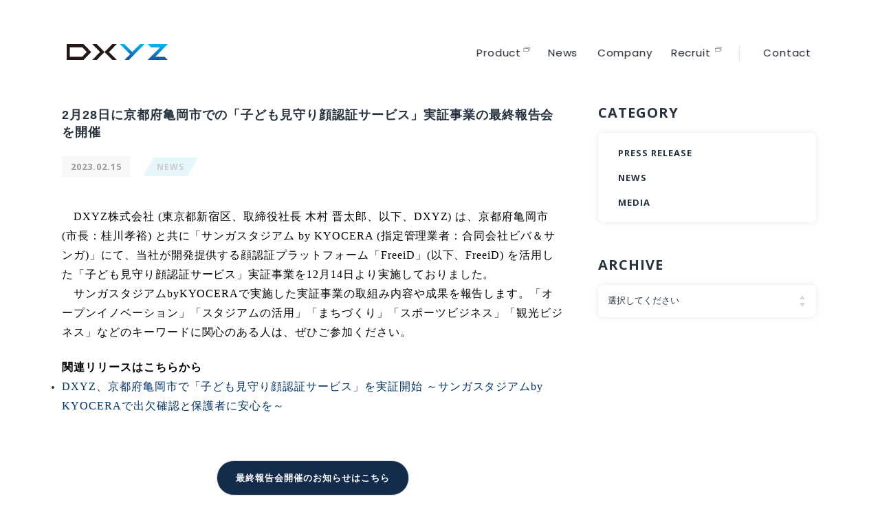

--- FILE ---
content_type: text/html; charset=UTF-8
request_url: http://dxyz.co.jp/news/post-1116/
body_size: 6658
content:
<!DOCTYPE html>
<html lang="ja">

<head>
  <!-- Google Tag Manager -->
<script>
  (function(w, d, s, l, i) {
    w[l] = w[l] || [];
    w[l].push({
      'gtm.start': new Date().getTime(),
      event: 'gtm.js'
    });
    var f = d.getElementsByTagName(s)[0],
      j = d.createElement(s),
      dl = l != 'dataLayer' ? '&l=' + l : '';
    j.async = true;
    j.src =
      'https://www.googletagmanager.com/gtm.js?id=' + i + dl;
    f.parentNode.insertBefore(j, f);
  })(window, document, 'script', 'dataLayer', 'GTM-NN5QCVHV');
</script>
<!-- End Google Tag Manager -->
  <meta charset="UTF-8">
  <meta name="viewport" content="width=device-width">
  
  <!-- NEWS -->
                        
    <title>2月28日に京都府亀岡市での「子ども見守り顔認証サービス」実証事業の最終報告会を開催｜お知らせ｜DXYZ(ディクシーズ)株式会社｜デジタルで、目に映る世界をより豊かに。</title>
    <meta name="description" content="DXYZ(ディクシーズ)株式会の「2月28日に京都府亀岡市での「子ども見守り顔認証サービス」実証事業の最終報告会を開催」の詳細をご覧いただけます。ディクシーズでは、顔認証プラットフォームサービス「FreeiD(フリード）」を始めとする、デジタルトランスフォーメーション（DX）関連サービスの提供することにより、企業・マンション・街の成長を支援します。">

  


<meta name="keywords" content="顔認証,認証,解除,解錠,セキュリティ,スマホ,マンション,オフィス,DX,プラットフォーム,コンサルティング,システム開発">
<!-- Open Graph Protocol-->
<meta property="og:title" content="DXYZ(ディクシーズ)株式会社｜デジタルで、目に映る世界をより豊かに。">
<meta property="og:type" content="website">
<meta property="og:description" content="DXYZ(ディクシーズ)株式会社は、顔認証プラットフォームサービス「FreeiD(フリード）」を始めとする、デジタルトランスフォーメーション（DX）関連サービスを提供することにより、企業・マンション・街の成長を支援します。">
<meta property="og:url" content="https://dxyz.co.jp">
<meta property="og:image" content="http://dxyz.co.jp/wp-content/themes/dxyz/assets/imgs/common/ogp.jpg?240819032106">
<meta property="og:site_name" content="DXYZ(ディクシーズ)株式会社">
<!-- End Open Graph Protocol-->  <link rel="icon" href="http://dxyz.co.jp/wp-content/themes/dxyz/assets/imgs/common/favicon.ico" />
  <link rel="shortcut icon" href="http://dxyz.co.jp/wp-content/themes/dxyz/assets/imgs/common/favicon.ico">
  <link rel="stylesheet" href="http://dxyz.co.jp/wp-content/themes/dxyz/assets/font/style.css">
      <link rel="stylesheet" href="http://dxyz.co.jp/wp-content/themes/dxyz/assets/css/frameworks.css?201116053658">
    <link rel="stylesheet" href="http://dxyz.co.jp/wp-content/themes/dxyz/assets/css/common.css?240325023242">
  
        <!-- NEWS -->
    <link rel="stylesheet" href="http://dxyz.co.jp/wp-content/themes/dxyz/assets/css/style.css?250613051922">
    <link rel="stylesheet" href="http://dxyz.co.jp/wp-content/themes/dxyz/assets/css/sous.css?210329033001">
    <link rel="stylesheet" href="http://dxyz.co.jp/wp-content/themes/dxyz/assets/css/news.css?240809131708">
          <link rel="stylesheet" href="http://dxyz.co.jp/wp-content/themes/dxyz/assets/plugin/fancybox/jquery.fancybox.min.css">
      <link rel="stylesheet" href="http://dxyz.co.jp/wp-content/themes/dxyz/assets/plugin/slick/slick-theme.css">
      <link rel="stylesheet" href="http://dxyz.co.jp/wp-content/themes/dxyz/assets/plugin/slick/slick.css">
      <link rel="stylesheet" href="http://dxyz.co.jp/wp-content/themes/dxyz/assets/css/news.css?240809131708">
      
  <link rel='dns-prefetch' href='//s.w.org' />
<link rel="alternate" type="application/rss+xml" title="DXYZ &raquo; 2月28日に京都府亀岡市での「子ども見守り顔認証サービス」実証事業の最終報告会を開催 のコメントのフィード" href="http://dxyz.co.jp/news/post-1116/feed/" />
		<script type="text/javascript">
			window._wpemojiSettings = {"baseUrl":"https:\/\/s.w.org\/images\/core\/emoji\/13.0.0\/72x72\/","ext":".png","svgUrl":"https:\/\/s.w.org\/images\/core\/emoji\/13.0.0\/svg\/","svgExt":".svg","source":{"concatemoji":"http:\/\/dxyz.co.jp\/wp-includes\/js\/wp-emoji-release.min.js?ver=5.5.17"}};
			!function(e,a,t){var n,r,o,i=a.createElement("canvas"),p=i.getContext&&i.getContext("2d");function s(e,t){var a=String.fromCharCode;p.clearRect(0,0,i.width,i.height),p.fillText(a.apply(this,e),0,0);e=i.toDataURL();return p.clearRect(0,0,i.width,i.height),p.fillText(a.apply(this,t),0,0),e===i.toDataURL()}function c(e){var t=a.createElement("script");t.src=e,t.defer=t.type="text/javascript",a.getElementsByTagName("head")[0].appendChild(t)}for(o=Array("flag","emoji"),t.supports={everything:!0,everythingExceptFlag:!0},r=0;r<o.length;r++)t.supports[o[r]]=function(e){if(!p||!p.fillText)return!1;switch(p.textBaseline="top",p.font="600 32px Arial",e){case"flag":return s([127987,65039,8205,9895,65039],[127987,65039,8203,9895,65039])?!1:!s([55356,56826,55356,56819],[55356,56826,8203,55356,56819])&&!s([55356,57332,56128,56423,56128,56418,56128,56421,56128,56430,56128,56423,56128,56447],[55356,57332,8203,56128,56423,8203,56128,56418,8203,56128,56421,8203,56128,56430,8203,56128,56423,8203,56128,56447]);case"emoji":return!s([55357,56424,8205,55356,57212],[55357,56424,8203,55356,57212])}return!1}(o[r]),t.supports.everything=t.supports.everything&&t.supports[o[r]],"flag"!==o[r]&&(t.supports.everythingExceptFlag=t.supports.everythingExceptFlag&&t.supports[o[r]]);t.supports.everythingExceptFlag=t.supports.everythingExceptFlag&&!t.supports.flag,t.DOMReady=!1,t.readyCallback=function(){t.DOMReady=!0},t.supports.everything||(n=function(){t.readyCallback()},a.addEventListener?(a.addEventListener("DOMContentLoaded",n,!1),e.addEventListener("load",n,!1)):(e.attachEvent("onload",n),a.attachEvent("onreadystatechange",function(){"complete"===a.readyState&&t.readyCallback()})),(n=t.source||{}).concatemoji?c(n.concatemoji):n.wpemoji&&n.twemoji&&(c(n.twemoji),c(n.wpemoji)))}(window,document,window._wpemojiSettings);
		</script>
		<style type="text/css">
img.wp-smiley,
img.emoji {
	display: inline !important;
	border: none !important;
	box-shadow: none !important;
	height: 1em !important;
	width: 1em !important;
	margin: 0 .07em !important;
	vertical-align: -0.1em !important;
	background: none !important;
	padding: 0 !important;
}
</style>
	<link rel='stylesheet' id='wp-block-library-css'  href='http://dxyz.co.jp/wp-includes/css/dist/block-library/style.min.css?ver=5.5.17' type='text/css' media='all' />
<link rel="https://api.w.org/" href="http://dxyz.co.jp/wp-json/" /><link rel="alternate" type="application/json" href="http://dxyz.co.jp/wp-json/wp/v2/posts/1116" /><link rel="EditURI" type="application/rsd+xml" title="RSD" href="http://dxyz.co.jp/xmlrpc.php?rsd" />
<link rel="wlwmanifest" type="application/wlwmanifest+xml" href="http://dxyz.co.jp/wp-includes/wlwmanifest.xml" /> 
<link rel='prev' title='不動産・暮らしに関する情報メディア「いえらぶコラム」にて、当社取締役社長木村のインタビュー記事・動画が掲載されました ～顔認証で人と人の深く温もりある繋がりを創る～' href='http://dxyz.co.jp/media/post-1108/' />
<link rel='next' title='サーバーメンテナンスのお知らせ' href='http://dxyz.co.jp/news/post-1124/' />
<meta name="generator" content="WordPress 5.5.17" />
<link rel="canonical" href="http://dxyz.co.jp/news/post-1116/" />
<link rel='shortlink' href='http://dxyz.co.jp/?p=1116' />
<link rel="alternate" type="application/json+oembed" href="http://dxyz.co.jp/wp-json/oembed/1.0/embed?url=http%3A%2F%2Fdxyz.co.jp%2Fnews%2Fpost-1116%2F" />
<link rel="alternate" type="text/xml+oembed" href="http://dxyz.co.jp/wp-json/oembed/1.0/embed?url=http%3A%2F%2Fdxyz.co.jp%2Fnews%2Fpost-1116%2F&#038;format=xml" />
</head>
    <!-- NEWS -->
    
    <body class="page--news single">
              <!-- Google Tag Manager (noscript) -->
<noscript><iframe src="https://www.googletagmanager.com/ns.html?id=GTM-NN5QCVHV" height="0" width="0" style="display:none;visibility:hidden"></iframe></noscript>
<!-- End Google Tag Manager (noscript) -->
<div class="wrap">
  <!-- Site Header-->
  <header class="site-header" id="site-header">
    <!-- GLOBAL NAV-->
    <nav class="globalnav" id="js-globalnav">
      <div class="brand__logo"><a href="http://dxyz.co.jp/"><img src="http://dxyz.co.jp/wp-content/themes/dxyz/assets/imgs/common/brand-logo.svg" alt=""></a></div>
      <div class="gnav">
        <ul class="gn__list">
          <li class="gn__item">
            <a class="gn__link" href="https://freeid.dxyz.co.jp/" target="_blank">
              <span class="-en">Product</span>
              <span class="-ja">プロダクト</span>
            </a>
          </li>
          <li class="gn__item">
            <a class="gn__link" href="http://dxyz.co.jp/news-all/">
              <span class="-en">News</span>
              <span class="-ja">お知らせ</span>
            </a>
          </li>
          <li class="gn__item">
            <a class="gn__link" href="http://dxyz.co.jp/company/">
              <span class="-en">Company</span>
              <span class="-ja">会社概要</span>
            </a>
          </li>
          <li class="gn__item">
            <a class="gn__link" href="https://www.wantedly.com/companies/company_1634135" target="_blank">
              <span class="-en">Recruit</span>
              <span class="-ja">採用情報</span>
            </a>
          </li>
        </ul>
        <div class="gnav__contact">
          <a class="gn__link" href="http://dxyz.co.jp/contact/">
            <span class="-en">Contact</span>
            <span class="-ja">お問い合わせ</span>
          </a>
        </div>
      </div>
    </nav>
    <!-- END GLOBAL NAV-->
    <div class="gn__nav" id="js-gn__menu">
      <div class="hamburger hamburger--spin-r">
        <div class="hamburger-box">
          <div class="hamburger-inner"></div>
        </div>
      </div>
    </div>
  </header>
  <!-- End Site Header--><!-- Site Main-->
<main class="site-main" id="site-main">

  <div class="l-columns grid-x row">
    <div class="main-contents cell medium-8">
      <section class="section section-article">
        <div class="section-content">
          <article class="article entry">
            <div class="headline">
              <h1 class="entry__title">2月28日に京都府亀岡市での「子ども見守り顔認証サービス」実証事業の最終報告会を開催</h1>
              <div class="entry__meta"><span class="entry__posted">2023.02.15</span>
                <ul class="entry__cats">
                  <li><a class="s" href="http://dxyz.co.jp/category/news/">NEWS</a></li>                </ul>
              </div>
              <div class="entry__desc">
                <p class="txt"><p><span style="color: #000000;"><span style="font-family: 游ゴシック, 'Yu Gothic'; font-size: 12pt;">　DXYZ株式会社 (東京都新宿区、取締役社長 木村 晋太郎、以下、DXYZ) は、京都府亀岡市 (市長：桂川孝裕) と共に「サンガスタジアム by KYOCERA (指定管理業者：合同会社ビバ＆サンガ)」にて、当社が開発提供する顔認証プラットフォーム「FreeiD」(以下、FreeiD) を活用した「子ども見守り顔認証サービス」実証事業を12月14日より実施しておりました。</span></span></p>
<p><span style="color: #000000;"><span style="font-family: 游ゴシック, 'Yu Gothic'; font-size: 12pt;">　サンガスタジアムbyKYOCERAで実施した実証事業の取組み内容や成果を報告します。「オープンイノベーション」「スタジアムの活用」「まちづくり」「スポーツビジネス」「観光ビジネス」などのキーワードに関心のある人は、ぜひご参加ください。</span></span></p>
<p>&nbsp;</p>
<p><span style="font-size: 12pt;"><strong><span style="font-family: 游ゴシック, 'Yu Gothic'; color: #000000;">関連リリースはこちらから</span></strong></span></p>
<ul style="list-style-type: disc;">
<li><a href="https://dxyz.co.jp/press-release/post-1059/"><span style="font-size: 12pt;"><span style="font-family: 游ゴシック, 'Yu Gothic'; color: #003366;"> DXYZ、京都府亀岡市で「子ども見守り顔認証サービス」を実証開始 ～サンガスタジアムby KYOCERAで出欠確認と保護者に安心を～</span></span></a></li>
</ul>
</p>
              </div>
            </div>
            <div class="content">
                                      <div class="module module__btn">
        <p class="btn"><a href="https://prtimes.jp/main/html/rd/p/000000020.000052338.html" class="more fill" target="_blank">最終報告会開催のお知らせはこちら</a></p>
      </div>
                
              </div>
          </article>

        </div>
      </section>

                  <section>
        <div class="section section-recommend">
          <div class="headline">
            <h2 class="headline__title">関連記事</h2>
          </div>
          <div class="content entries">
                        <div class="entry">
              <div class="entry__meta"><span class="entry__posted">2021.03.30</span>
                                <ul class="entry__cats">
                  <li class="">NEWS</li>                </ul>
              </div>
              <p class="entry__title"><a href="http://dxyz.co.jp/news/post-307/">
                  顔認証IDプラットフォームサービス“ FreeiD (フリード) ” サービス紹介動画公開                </a></p>
            </div>
                        <div class="entry">
              <div class="entry__meta"><span class="entry__posted">2020.09.28</span>
                                <ul class="entry__cats">
                  <li class="">NEWS</li>                </ul>
              </div>
              <p class="entry__title"><a href="http://dxyz.co.jp/news/post-108/">
                  集合住宅における全ての入室・利用及び時間制限付の鍵貸しを可能とする顔認証技術に関する特許取得のお知らせ                </a></p>
            </div>
                        <div class="entry">
              <div class="entry__meta"><span class="entry__posted">2021.04.21</span>
                                <ul class="entry__cats">
                  <li class="">NEWS</li>                </ul>
              </div>
              <p class="entry__title"><a href="http://dxyz.co.jp/news/post-356/">
                  顔認証技術に関する特許取得のお知らせ 〜 集合住宅における時間制限付の鍵貸しが可能に 〜                </a></p>
            </div>
                      </div>
        </div>
      </section>
      
    </div>

              <aside class="cell medium-4 aside inview slideIn">
            <div class="aside__block cat widget">
              <h2 class="aside__title separator">CATEGORY</h2>
              <div class="aside__content">
                <ul>
                <li><a class="" href="http://dxyz.co.jp/category/press-release/">PRESS RELEASE</a></li><li><a class="" href="http://dxyz.co.jp/category/news/">NEWS</a></li><li><a class="" href="http://dxyz.co.jp/category/media/">MEDIA</a></li>                </ul>
              </div>
            </div>
            <div class="aside__block archive widget">
              <h2 class="aside__title separator">ARCHIVE</h2>
              <div class="aside__content">
                <div class="select-box">
                <select name="archive-dropdown" onChange='document.location.href=this.options[this.selectedIndex].value;'>
                <option selected="">選択してください</option>
                	<option value='http://dxyz.co.jp/2025/11/'> 2025年11月 &nbsp;(4)</option>
	<option value='http://dxyz.co.jp/2025/10/'> 2025年10月 &nbsp;(2)</option>
	<option value='http://dxyz.co.jp/2025/09/'> 2025年9月 &nbsp;(7)</option>
	<option value='http://dxyz.co.jp/2025/08/'> 2025年8月 &nbsp;(3)</option>
	<option value='http://dxyz.co.jp/2025/07/'> 2025年7月 &nbsp;(2)</option>
	<option value='http://dxyz.co.jp/2025/06/'> 2025年6月 &nbsp;(6)</option>
	<option value='http://dxyz.co.jp/2025/05/'> 2025年5月 &nbsp;(3)</option>
	<option value='http://dxyz.co.jp/2025/04/'> 2025年4月 &nbsp;(2)</option>
	<option value='http://dxyz.co.jp/2025/03/'> 2025年3月 &nbsp;(3)</option>
	<option value='http://dxyz.co.jp/2025/02/'> 2025年2月 &nbsp;(4)</option>
	<option value='http://dxyz.co.jp/2025/01/'> 2025年1月 &nbsp;(5)</option>
	<option value='http://dxyz.co.jp/2024/12/'> 2024年12月 &nbsp;(7)</option>
	<option value='http://dxyz.co.jp/2024/11/'> 2024年11月 &nbsp;(3)</option>
	<option value='http://dxyz.co.jp/2024/10/'> 2024年10月 &nbsp;(3)</option>
	<option value='http://dxyz.co.jp/2024/09/'> 2024年9月 &nbsp;(3)</option>
	<option value='http://dxyz.co.jp/2024/08/'> 2024年8月 &nbsp;(2)</option>
	<option value='http://dxyz.co.jp/2024/07/'> 2024年7月 &nbsp;(3)</option>
	<option value='http://dxyz.co.jp/2024/06/'> 2024年6月 &nbsp;(4)</option>
	<option value='http://dxyz.co.jp/2024/05/'> 2024年5月 &nbsp;(3)</option>
	<option value='http://dxyz.co.jp/2024/04/'> 2024年4月 &nbsp;(4)</option>
	<option value='http://dxyz.co.jp/2024/03/'> 2024年3月 &nbsp;(6)</option>
	<option value='http://dxyz.co.jp/2024/02/'> 2024年2月 &nbsp;(5)</option>
	<option value='http://dxyz.co.jp/2024/01/'> 2024年1月 &nbsp;(11)</option>
	<option value='http://dxyz.co.jp/2023/12/'> 2023年12月 &nbsp;(6)</option>
	<option value='http://dxyz.co.jp/2023/11/'> 2023年11月 &nbsp;(2)</option>
	<option value='http://dxyz.co.jp/2023/10/'> 2023年10月 &nbsp;(8)</option>
	<option value='http://dxyz.co.jp/2023/09/'> 2023年9月 &nbsp;(4)</option>
	<option value='http://dxyz.co.jp/2023/08/'> 2023年8月 &nbsp;(7)</option>
	<option value='http://dxyz.co.jp/2023/07/'> 2023年7月 &nbsp;(4)</option>
	<option value='http://dxyz.co.jp/2023/06/'> 2023年6月 &nbsp;(5)</option>
	<option value='http://dxyz.co.jp/2023/05/'> 2023年5月 &nbsp;(10)</option>
	<option value='http://dxyz.co.jp/2023/04/'> 2023年4月 &nbsp;(4)</option>
	<option value='http://dxyz.co.jp/2023/03/'> 2023年3月 &nbsp;(14)</option>
	<option value='http://dxyz.co.jp/2023/02/'> 2023年2月 &nbsp;(2)</option>
	<option value='http://dxyz.co.jp/2023/01/'> 2023年1月 &nbsp;(4)</option>
	<option value='http://dxyz.co.jp/2022/12/'> 2022年12月 &nbsp;(5)</option>
	<option value='http://dxyz.co.jp/2022/11/'> 2022年11月 &nbsp;(11)</option>
	<option value='http://dxyz.co.jp/2022/10/'> 2022年10月 &nbsp;(5)</option>
	<option value='http://dxyz.co.jp/2022/09/'> 2022年9月 &nbsp;(6)</option>
	<option value='http://dxyz.co.jp/2022/08/'> 2022年8月 &nbsp;(1)</option>
	<option value='http://dxyz.co.jp/2022/07/'> 2022年7月 &nbsp;(3)</option>
	<option value='http://dxyz.co.jp/2022/06/'> 2022年6月 &nbsp;(7)</option>
	<option value='http://dxyz.co.jp/2022/05/'> 2022年5月 &nbsp;(1)</option>
	<option value='http://dxyz.co.jp/2022/04/'> 2022年4月 &nbsp;(4)</option>
	<option value='http://dxyz.co.jp/2022/03/'> 2022年3月 &nbsp;(3)</option>
	<option value='http://dxyz.co.jp/2022/02/'> 2022年2月 &nbsp;(4)</option>
	<option value='http://dxyz.co.jp/2022/01/'> 2022年1月 &nbsp;(3)</option>
	<option value='http://dxyz.co.jp/2021/11/'> 2021年11月 &nbsp;(4)</option>
	<option value='http://dxyz.co.jp/2021/08/'> 2021年8月 &nbsp;(1)</option>
	<option value='http://dxyz.co.jp/2021/07/'> 2021年7月 &nbsp;(3)</option>
	<option value='http://dxyz.co.jp/2021/06/'> 2021年6月 &nbsp;(3)</option>
	<option value='http://dxyz.co.jp/2021/05/'> 2021年5月 &nbsp;(4)</option>
	<option value='http://dxyz.co.jp/2021/04/'> 2021年4月 &nbsp;(1)</option>
	<option value='http://dxyz.co.jp/2021/03/'> 2021年3月 &nbsp;(4)</option>
	<option value='http://dxyz.co.jp/2021/02/'> 2021年2月 &nbsp;(5)</option>
	<option value='http://dxyz.co.jp/2021/01/'> 2021年1月 &nbsp;(2)</option>
	<option value='http://dxyz.co.jp/2020/10/'> 2020年10月 &nbsp;(4)</option>
	<option value='http://dxyz.co.jp/2020/09/'> 2020年9月 &nbsp;(5)</option>
	<option value='http://dxyz.co.jp/2020/08/'> 2020年8月 &nbsp;(3)</option>
                </select>
                </div>
              </div>
            </div>

                                    <div class="banner">
                                                </div>
                      </aside>
  </div>
  <div class="breadcrumbs">
    <ol class="bc-list">
      <li><a href="http://dxyz.co.jp/">TOP</a></li>
      <li><a href="http://dxyz.co.jp/news-all">すべてのお知らせ</a></li>
      <li><a href="http://dxyz.co.jp/category/news/">NEWS</a></li>      <li class="disabled">お知らせ</li>
    </ol>
  </div>
  <section class="cv__contact">
  <div class="cv__contact__inner">
    <div class="cv__contact__content">
      <div class="cv__contact__head">
        <h2 class="cv__contact__heading">
          <span class="-en">Contact</span>
          <span class="-ja">お問い合わせ</span>
        </h2>
      </div>
      <div class="cv__contact__body">
        <a href="http://dxyz.co.jp/contact/" class="cv__contact__link js-hover">
          <span class="cv__contact__linktext">会社に関する<br class="visible-md">お問い合わせは<br>こちらから</span>
          <span class="icon"></span>
        </a>
        <a href="https://freeid.dxyz.co.jp/contact/" target="_blank" class="cv__contact__link js-hover">
          <span class="cv__contact__linktext">FreeiDに関する<br>お問い合わせはこちらから</span>
          <span class="icon"></span>
        </a>
        <a href="https://dxyz.zendesk.com/hc/ja" target="_blank" class="cv__contact__link js-hover">
          <span class="cv__contact__linktext">障害・サポートに関する<br>お問い合わせはこちらから</span>
          <span class="icon"></span>
        </a>
      </div>
    </div>
  </div>
</section></main>
<!-- End Site Main-->
    <!-- Site Footer-->
    <footer class="site-footer footer" id="site__footer">
      <div class="footer__inner">
        <div class="footer__content">
          <div class="footer__brand">
            <div class="brand__logo"><a href="http://dxyz.co.jp/"><img src="http://dxyz.co.jp/wp-content/themes/dxyz/assets/img/common/brand-logo_wh.svg" alt=""></a></div>
            <div class="brand__content">
              <p class="brand__info">東京都新宿区西新宿6-5-1<br>新宿アイランドタワー41階</p>
            </div>
          </div>
          <nav class="fnav">
            <ul class="fnav__list">
              <li class="fnav__item">
                <a class="fnav__link" href="https://freeid.dxyz.co.jp/" target="_blank">
                  <span class="-en">Product</span>
                  <span class="-ja">プロダクト</span>
                </a>
              </li>
              <li class="fnav__item">
                <a class="fnav__link" href="http://dxyz.co.jp/news-all/">
                  <span class="-en">News</span>
                  <span class="-ja">お知らせ</span>
                </a>
              </li>
              <li class="fnav__item">
                <a class="fnav__link" href="http://dxyz.co.jp/company/">
                  <span class="-en">Company</span>
                  <span class="-ja">会社概要</span>
                </a>
              </li>
              <li class="fnav__item">
                <a class="fnav__link" href="https://www.wantedly.com/companies/company_1634135" target="_blank" rel="noopener noreferrer">
                  <span class="-en">Recruit</span>
                  <span class="-ja">採用情報</span>
                </a>
              </li>
            </ul>
          </nav>
          <div class="fnav__bottom">
            <ul class="fnav__sublist">
              <li class="fnav__subitem">
                <a class="fnav__sublink" href="http://dxyz.co.jp/contact/">
                  <span class="-en">Contact</span>
                  <span class="-ja">お問い合わせ</span>
                </a>
              </li>
              <li class="fnav__subitem">
                <a class="fnav__sublink" href="http://dxyz.co.jp/privacy/">
                  <span class="-en">Privacy Policy</span>
                  <span class="-ja">プライバシーポリシー</span>
                </a>
              </li>
            </ul>
            <small class="fnav__copy">Copyright&copy;DXYZ Inc. All Rights Reserved.</small>
          </div>
        </div>
      </div>
    </footer>
    <!-- End Site Footer-->
    <script src="http://dxyz.co.jp/wp-content/themes/dxyz/assets/js/common.js?240329065456"></script>
    <script src="http://dxyz.co.jp/wp-content/themes/dxyz/assets/js/libs.js"></script>
          <!-- NEWS -->
      <script src="http://dxyz.co.jp/wp-content/themes/dxyz/assets/js/app.js"></script>
              <script src="http://dxyz.co.jp/wp-content/themes/dxyz/assets/plugin/fancybox/jquery.fancybox.min.js"></script>
        <script src="http://dxyz.co.jp/wp-content/themes/dxyz/assets/plugin/slick/slick.min.js"></script>
        <script src="http://dxyz.co.jp/wp-content/themes/dxyz/assets/js/work-single.js"></script>
          
    </div>
    <script type='text/javascript' src='http://dxyz.co.jp/wp-includes/js/wp-embed.min.js?ver=5.5.17' id='wp-embed-js'></script>
    </body>

    </html>

--- FILE ---
content_type: text/css
request_url: http://dxyz.co.jp/wp-content/themes/dxyz/assets/font/style.css
body_size: 434
content:
@font-face {
  font-family: 'dxyz';
  src:  url('fonts/dxyz.eot?g4v661');
  src:  url('fonts/dxyz.eot?g4v661#iefix') format('embedded-opentype'),
    url('fonts/dxyz.ttf?g4v661') format('truetype'),
    url('fonts/dxyz.woff?g4v661') format('woff'),
    url('fonts/dxyz.svg?g4v661#dxyz') format('svg');
  font-weight: normal;
  font-style: normal;
  font-display: block;
}

[class^="icon-"], [class*=" icon-"] {
  /* use !important to prevent issues with browser extensions that change fonts */
  font-family: 'dxyz' !important;
  speak: never;
  font-style: normal;
  font-weight: normal;
  font-variant: normal;
  text-transform: none;
  line-height: 1;

  /* Better Font Rendering =========== */
  -webkit-font-smoothing: antialiased;
  -moz-osx-font-smoothing: grayscale;
}

.icon-arrow-right:before {
  content: "\e902";
}
.icon-newwindow:before {
  content: "\e900";
}
.icon-scroll-arrow:before {
  content: "\e901";
}


--- FILE ---
content_type: text/css
request_url: http://dxyz.co.jp/wp-content/themes/dxyz/assets/css/common.css?240325023242
body_size: 8444
content:
@charset "UTF-8";
/** GENERAL
==============================================*/
/*
  INIT
---------------------------------------------------------------- */
@import url('https://fonts.googleapis.com/css2?family=Noto+Sans+JP:wght@400;500;600&display=swap');
@import url("https://fonts.googleapis.com/css2?family=Josefin+Sans&display=swap");
@import url('https://fonts.googleapis.com/css2?family=Ubuntu:ital,wght@0,500;1,400&display=swap');
@import url('https://fonts.googleapis.com/css2?family=Open+Sans:wght@700&display=swap');

*,
*:before,
*:after {
  box-sizing: border-box;
}

html {
  font-size: 62.5%;
  -webkit-font-smoothing: antialiased;
}

body {
  font-size: 1.6rem;
  /* font-family: "ヒラギノ角ゴ Pro W3", "Hiragino Kaku Gothic Pro", "メイリオ", Meiryo,'Hiragino Kaku Gothic Pro',Osaka, "ＭＳ Ｐゴシック", "MS PGothic",sans-serif; */
  font-family: '游ゴシック', YuGothic, 'メイリオ', Meiryo, 'ＭＳ Ｐゴシック', 'MS PGothic', Helvetica, Arial, Verdana, sans-serif;
  letter-spacing: 0.06em;
  font-feature-settings: 'palt';
  text-rendering: optimizeLegibility;
  line-height: 1.8;
  color: #26323f;
  margin: 0;
  padding: 0;
}

@media only screen and (max-width: 767px) {
  body {
    font-size: 1.4rem;
  }
}

main,
article,
aside,
footer,
header,
nav,
section {
  display: block;
}

div, dl, dt, dd, ul, ol, li, pre, form, blockquote, th, td {
  margin: 0;
  padding: 0;
}

h1, h2, h3, h4, h5, h6 {
  font-weight: normal;
  font-style: normal;
  text-rendering: optimizeLegibility;
  margin: 0;
  line-height: 1.4;
}

p {
  margin: 0;
}

ul, ol {
  list-style: none;
}

img {
  vertical-align: bottom;
  border-style: none;
}

map,
area,
map:active,
area:active {
  border: none;
  outline: none;
}

figure {
  margin: 0;
}

.text-center {
  text-align: center;
}

.clearfix {
  *zoom: 1;
}

.clearfix:after {
  content: "";
  display: table;
  clear: both;
}

.notes {
  font-size: 1.2rem;
  line-height: 1.4;
}

img {
  pointer-events: none;
}

/** FONTS
==============================================*/
@font-face {
  font-family: 'fontello';
  src: url("../font/fontello.eot?67518846");
  src: url("../font/fontello.eot?67518846#iefix") format("embedded-opentype"), url("../font/fontello.woff2?67518846") format("woff2"), url("../font/fontello.woff?67518846") format("woff"), url("../font/fontello.ttf?67518846") format("truetype"), url("../font/fontello.svg?67518846#fontello") format("svg");
  font-weight: normal;
  font-style: normal;
}

/* Chrome hack: SVG is rendered more smooth in Windozze. 100% magic, uncomment if you need it. */
/* Note, that will break hinting! In other OS-es font will be not as sharp as it could be */
/*
@media screen and (-webkit-min-device-pixel-ratio:0) {
  @font-face {
    font-family: 'fontello';
    src: url('../font/fontello.svg?67518846#fontello') format('svg');
  }
}
*/
[class^="icon-"]:before, [class*=" icon-"]:before {
  font-family: "fontello";
  font-style: normal;
  font-weight: normal;
  speak: never;
  display: inline-block;
  text-decoration: inherit;
  width: 1em;
  margin-right: .2em;
  text-align: center;
  /* opacity: .8; */
  /* For safety - reset parent styles, that can break glyph codes*/
  font-variant: normal;
  text-transform: none;
  /* fix buttons height, for twitter bootstrap */
  line-height: 1em;
  /* Animation center compensation - margins should be symmetric */
  /* remove if not needed */
  margin-left: .2em;
  /* you can be more comfortable with increased icons size */
  /* font-size: 120%; */
  /* Font smoothing. That was taken from TWBS */
  -webkit-font-smoothing: antialiased;
  -moz-osx-font-smoothing: grayscale;
  /* Uncomment for 3D effect */
  /* text-shadow: 1px 1px 1px rgba(127, 127, 127, 0.3); */
}

.icon-plus:before {
  content: '\e800';
}

/* '' */
.icon-minus:before {
  content: '\e801';
}

/* '' */
.icon-left-open-big:before {
  content: '\e802';
}

/* '' */
.icon-right-open-big:before {
  content: '\e803';
}

/* '' */
.icon-down-open-big:before {
  content: '\e804';
}

/* '' */
.icon-up-open-big:before {
  content: '\e805';
}

/* '' */
.icon-calendar:before {
  content: '\e806';
}

/* '' */
.icon-clock:before {
  content: '\e807';
}

/* '' */
.icon-star:before {
  content: '\e808';
}

/* '' */
.icon-location-1:before {
  content: '\e809';
}

/* '' */
.icon-right-dir:before {
  content: '\e80a';
}

/* '' */
.icon-left-dir:before {
  content: '\e80b';
}

/* '' */
.icon-right-dir-1:before {
  content: '\e80c';
}

/* '' */
.icon-left-dir-1:before {
  content: '\e80d';
}

/* '' */
.icon-phone:before {
  content: '\e80e';
}

/* '' */
.icon-down-dir:before {
  content: '\e80f';
}

/* '' */
.icon-heart:before {
  content: '\e810';
}

/* '' */
.icon-heart-1:before {
  content: '\e811';
}

/* '' */
.icon-down-dir-1:before {
  content: '\e812';
}

/* '' */
.icon-up-dir:before {
  content: '\e813';
}

/* '' */
.icon-check:before {
  content: '\e814';
}

/* '' */
.icon-flag:before {
  content: '\e815';
}

/* '' */
.icon-up:before {
  content: '\e816';
}

/* '' */
.icon-search:before {
  content: '\e817';
}

/* '' */
.icon-right-circle:before {
  content: '\e818';
}

/* '' */
.icon-left-circle:before {
  content: '\e819';
}

/* '' */
.icon-up-circle:before {
  content: '\e81a';
}

/* '' */
.icon-down-circle:before {
  content: '\e81b';
}

/* '' */
.icon-right-1:before {
  content: '\e81c';
}

/* '' */
.icon-left-1:before {
  content: '\e81d';
}

/* '' */
.icon-down:before {
  content: '\e81e';
}

/* '' */
.icon-cancel:before {
  content: '\e81f';
}

/* '' */
.icon-right-dir-2:before {
  content: '\e820';
}

/* '' */
.icon-down-micro:before {
  content: '\e821';
}

/* '' */
.icon-up-micro:before {
  content: '\e822';
}

/* '' */
.icon-twitter:before {
  content: '\f099';
}

/* '' */
.icon-angle-left:before {
  content: '\f104';
}

/* '' */
.icon-angle-right:before {
  content: '\f105';
}

/* '' */
.icon-angle-up:before {
  content: '\f106';
}

/* '' */
.icon-angle-down:before {
  content: '\f107';
}

/* '' */
.icon-circle:before {
  content: '\f111';
}

/* '' */
.icon-left:before {
  content: '\f177';
}

/* '' */
.icon-right:before {
  content: '\f178';
}

/* '' */
.icon-calendar-check-o:before {
  content: '\f274';
}

/* '' */
/** JS LIBS
==============================================*/
@font-face {
  font-family: 'swiper-icons';
  src: url("data:application/font-woff;charset=utf-8;base64, [base64]//wADZ2x5ZgAAAywAAADMAAAD2MHtryVoZWFkAAABbAAAADAAAAA2E2+eoWhoZWEAAAGcAAAAHwAAACQC9gDzaG10eAAAAigAAAAZAAAArgJkABFsb2NhAAAC0AAAAFoAAABaFQAUGG1heHAAAAG8AAAAHwAAACAAcABAbmFtZQAAA/gAAAE5AAACXvFdBwlwb3N0AAAFNAAAAGIAAACE5s74hXjaY2BkYGAAYpf5Hu/j+W2+MnAzMYDAzaX6QjD6/4//Bxj5GA8AuRwMYGkAPywL13jaY2BkYGA88P8Agx4j+/8fQDYfA1AEBWgDAIB2BOoAeNpjYGRgYNBh4GdgYgABEMnIABJzYNADCQAACWgAsQB42mNgYfzCOIGBlYGB0YcxjYGBwR1Kf2WQZGhhYGBiYGVmgAFGBiQQkOaawtDAoMBQxXjg/wEGPcYDDA4wNUA2CCgwsAAAO4EL6gAAeNpj2M0gyAACqxgGNWBkZ2D4/wMA+xkDdgAAAHjaY2BgYGaAYBkGRgYQiAHyGMF8FgYHIM3DwMHABGQrMOgyWDLEM1T9/w8UBfEMgLzE////P/5//f/V/xv+r4eaAAeMbAxwIUYmIMHEgKYAYjUcsDAwsLKxc3BycfPw8jEQA/[base64]/uznmfPFBNODM2K7MTQ45YEAZqGP81AmGGcF3iPqOop0r1SPTaTbVkfUe4HXj97wYE+yNwWYxwWu4v1ugWHgo3S1XdZEVqWM7ET0cfnLGxWfkgR42o2PvWrDMBSFj/IHLaF0zKjRgdiVMwScNRAoWUoH78Y2icB/yIY09An6AH2Bdu/UB+yxopYshQiEvnvu0dURgDt8QeC8PDw7Fpji3fEA4z/PEJ6YOB5hKh4dj3EvXhxPqH/SKUY3rJ7srZ4FZnh1PMAtPhwP6fl2PMJMPDgeQ4rY8YT6Gzao0eAEA409DuggmTnFnOcSCiEiLMgxCiTI6Cq5DZUd3Qmp10vO0LaLTd2cjN4fOumlc7lUYbSQcZFkutRG7g6JKZKy0RmdLY680CDnEJ+UMkpFFe1RN7nxdVpXrC4aTtnaurOnYercZg2YVmLN/d/gczfEimrE/fs/bOuq29Zmn8tloORaXgZgGa78yO9/cnXm2BpaGvq25Dv9S4E9+5SIc9PqupJKhYFSSl47+Qcr1mYNAAAAeNptw0cKwkAAAMDZJA8Q7OUJvkLsPfZ6zFVERPy8qHh2YER+3i/BP83vIBLLySsoKimrqKqpa2hp6+jq6RsYGhmbmJqZSy0sraxtbO3sHRydnEMU4uR6yx7JJXveP7WrDycAAAAAAAH//wACeNpjYGRgYOABYhkgZgJCZgZNBkYGLQZtIJsFLMYAAAw3ALgAeNolizEKgDAQBCchRbC2sFER0YD6qVQiBCv/H9ezGI6Z5XBAw8CBK/m5iQQVauVbXLnOrMZv2oLdKFa8Pjuru2hJzGabmOSLzNMzvutpB3N42mNgZGBg4GKQYzBhYMxJLMlj4GBgAYow/P/PAJJhLM6sSoWKfWCAAwDAjgbRAAB42mNgYGBkAIIbCZo5IPrmUn0hGA0AO8EFTQAA") format("woff");
  font-weight: 400;
  font-style: normal;
}

:root {
  --swiper-theme-color: #007aff;
}

.swiper-container {
  margin-left: auto;
  margin-right: auto;
  position: relative;
  overflow: hidden;
  list-style: none;
  padding: 0;
  /* Fix of Webkit flickering */
  z-index: 1;
}

.swiper-container-vertical > .swiper-wrapper {
  flex-direction: column;
}

.swiper-wrapper {
  position: relative;
  width: 100%;
  height: 100%;
  z-index: 1;
  display: flex;
  transition-property: transform;
  box-sizing: content-box;
}

.swiper-container-android .swiper-slide,
.swiper-wrapper {
  transform: translate3d(0px, 0, 0);
}

.swiper-container-multirow > .swiper-wrapper {
  flex-wrap: wrap;
}

.swiper-container-multirow-column > .swiper-wrapper {
  flex-wrap: wrap;
  flex-direction: column;
}

.swiper-container-free-mode > .swiper-wrapper {
  transition-timing-function: ease-out;
  margin: 0 auto;
}

.swiper-slide {
  flex-shrink: 0;
  width: 100%;
  height: 100%;
  position: relative;
  transition-property: transform;
}

.swiper-slide-invisible-blank {
  visibility: hidden;
}

/* Auto Height */
.swiper-container-autoheight,
.swiper-container-autoheight .swiper-slide {
  height: auto;
}

.swiper-container-autoheight .swiper-wrapper {
  align-items: flex-start;
  transition-property: transform, height;
}

/* 3D Effects */
.swiper-container-3d {
  perspective: 1200px;
}

.swiper-container-3d .swiper-wrapper,
.swiper-container-3d .swiper-slide,
.swiper-container-3d .swiper-slide-shadow-left,
.swiper-container-3d .swiper-slide-shadow-right,
.swiper-container-3d .swiper-slide-shadow-top,
.swiper-container-3d .swiper-slide-shadow-bottom,
.swiper-container-3d .swiper-cube-shadow {
  transform-style: preserve-3d;
}

.swiper-container-3d .swiper-slide-shadow-left,
.swiper-container-3d .swiper-slide-shadow-right,
.swiper-container-3d .swiper-slide-shadow-top,
.swiper-container-3d .swiper-slide-shadow-bottom {
  position: absolute;
  left: 0;
  top: 0;
  width: 100%;
  height: 100%;
  pointer-events: none;
  z-index: 10;
}

.swiper-container-3d .swiper-slide-shadow-left {
  background-image: linear-gradient(to left, rgba(0, 0, 0, 0.5), rgba(0, 0, 0, 0));
}

.swiper-container-3d .swiper-slide-shadow-right {
  background-image: linear-gradient(to right, rgba(0, 0, 0, 0.5), rgba(0, 0, 0, 0));
}

.swiper-container-3d .swiper-slide-shadow-top {
  background-image: linear-gradient(to top, rgba(0, 0, 0, 0.5), rgba(0, 0, 0, 0));
}

.swiper-container-3d .swiper-slide-shadow-bottom {
  background-image: linear-gradient(to bottom, rgba(0, 0, 0, 0.5), rgba(0, 0, 0, 0));
}

/* CSS Mode */
.swiper-container-css-mode > .swiper-wrapper {
  overflow: auto;
  scrollbar-width: none;
  /* For Firefox */
  -ms-overflow-style: none;
  /* For Internet Explorer and Edge */
}

.swiper-container-css-mode > .swiper-wrapper::-webkit-scrollbar {
  display: none;
}

.swiper-container-css-mode > .swiper-wrapper > .swiper-slide {
  scroll-snap-align: start start;
}

.swiper-container-horizontal.swiper-container-css-mode > .swiper-wrapper {
  -ms-scroll-snap-type: x mandatory;
      scroll-snap-type: x mandatory;
}

.swiper-container-vertical.swiper-container-css-mode > .swiper-wrapper {
  -ms-scroll-snap-type: y mandatory;
      scroll-snap-type: y mandatory;
}

/** COMMON
==============================================*/
.breadcrumbs {
  border-top: 1px solid #E9E8E9;
  background-color: #fff;
  padding: 1.75em 60px;
  color: #142c4d;
  position: relative;
  font-size: 1.2rem;
}

@media only screen and (max-width: 767px) {
  .breadcrumbs {
    display: none;
  }
}

.breadcrumbs .bc-list {
  margin-bottom: 0;
  display: flex;
  align-items: center;
}

.breadcrumbs .bc-list a {
  color: #142c4d;
}

.breadcrumbs .bc-list a:hover {
  text-decoration: none;
}

@media only screen and (max-width: 767px) {
  .breadcrumbs .bc-list a:hover {
    text-decoration: underline;
  }
}

.breadcrumbs li {
  line-height: 1;
  text-transform: uppercase;
}

.breadcrumbs li:not(:last-child)::after {
  content: ">";
  margin: 0 1.5em;
  position: relative;
  color: #00aae5;
}

.breadcrumbs li.disabled {
  opacity: 0.5;
}

.inline-block {
  font-size: 0;
}

.inline-block li {
  display: inline-block;
}

a {
  color: #26323f;
  text-decoration: none;
  outline: none;
}

a:hover {
  color: #26323f;
  text-decoration: none;
}

a .alpha {
  filter: progid:DXImageTransform.Microsoft.Alpha(Opacity=100);
  opacity: 1;
  transition: all 100ms cubic-bezier(0.42, 0, 0.58, 1);
}

@media only screen and (max-width: 767px) {
  a .alpha {
    transition-duration: 0s;
  }
}

a:hover .alpha {
  filter: progid:DXImageTransform.Microsoft.Alpha(Opacity=80);
  opacity: 0.8;
}

@media only screen and (max-width: 767px) {
  a:hover .alpha {
    opacity: 1;
  }
}

.text-center {
  text-align: center;
}

@media only screen and (max-width: 767px) {
  .figure img, .flex img {
    width: 100%;
  }
}

.tag {
  height: 0;
  overflow: hidden;
}

img.flex {
  width: 100%;
  height: auto;
}

img.full {
  max-width: none;
}

img.cover {
  object-fit: cover;
}

.show-small {
  display: none;
}

@media only screen and (max-width: 767px) {
  .show-small {
    display: inherit;
  }
}

@media only screen and (max-width: 767px) {
  .hide-small {
    display: none;
  }
}

@media only screen and (max-width: 767px) {
  .small-nopad {
    padding: 0 !important;
  }
}

.row {
  margin: 0 auto;
  padding: 0 20px;
  max-width: 1140px;
  /* overflow: hidden; */
}

@media only screen and (max-width: 767px) {
  .row {
    padding: 0 20px;
  }
}

.row .row {
  padding: 0;
}

.row.nopad {
  padding: 0;
}

@media only screen and (max-width: 767px) {
  .row.sp-nopad {
    padding: 0;
  }
}

.w350 {
  max-width: 390px;
}

.w580 {
  max-width: 620px;
}

.w600 {
  max-width: 640px;
}

.w840 {
  max-width: 880px;
}

.w1000 {
  max-width: 1040px;
}

@media only screen and (min-width: 768px) {
  .grid-margin-x-30 {
    margin: 0 -15px;
  }
  .grid-margin-x-30 .cell {
    padding: 0 15px;
  }
  .grid-margin-x-40 {
    margin: 0 -20px;
  }
  .grid-margin-x-40 .cell {
    padding: 0 20px;
  }
  .grid-margin-x-50 {
    margin: 0 -25px;
  }
  .grid-margin-x-50 .cell {
    padding: 0 25px;
  }
}

.inview {
  opacity: 0;
}

.inview.slideIn {
  transform: translate(0px, 60px);
  transition: all 600ms cubic-bezier(0.215, 0.61, 0.355, 1);
}

.inview.slideIn.bottom {
  transition: all 1600ms cubic-bezier(0.19, 1, 0.22, 1);
  transform: translate(0px, 120px);
}

.inview.slideIn.animate {
  opacity: 1;
  transform: translate(0px, 0px);
}

.inview.fadeIn {
  transition: opacity 1500ms cubic-bezier(0.25, 0.1, 0.25, 1);
}

.inview.fadeIn.animate {
  opacity: 1;
}

.masker {
  display: inline-block;
  overflow: hidden;
}

.masker .typo {
  transform: translate(0, 100%);
  transition: transform 1600ms cubic-bezier(0.77, 0, 0.175, 1);
}

.masker.animate .typo {
  transform: translate(0, 0%);
}

.wipeIn {
  opacity: 0;
  transition: opacity 1000ms;
}

.wipeIn .img {
  width: 100%;
  transform: translate(0, 40px) scale(1.1);
  transition: transform 2000ms cubic-bezier(0.215, 0.61, 0.355, 1);
}

.wipeIn .clip {
  overflow: hidden;
  position: relative;
  z-index: 1;
  display: block;
}

.wipeIn.animate {
  opacity: 1;
}

.wipeIn.animate .img {
  -webkit-animation: wipein 1.0s 0.2s both;
          animation: wipein 1.0s 0.2s both;
  transform: scale(1);
}

.wipeIn.animate .clip:after {
  content: " ";
  position: absolute;
  top: 0;
  bottom: 0;
  left: 0;
  right: 0;
  display: block;
  width: 0%;
  height: 100%;
  background-color: #f0f0f0;
  -webkit-animation: expin 0.8s cubic-bezier(0.86, 0, 0.07, 1) backwards;
          animation: expin 0.8s cubic-bezier(0.86, 0, 0.07, 1) backwards;
}

.wipeIn.animate .clip.bk:after {
  background-color: #352B29;
}

@-webkit-keyframes expin {
  0% {
    width: 100%;
  }
  100% {
    width: 0%;
  }
}

@keyframes expin {
  0% {
    width: 100%;
  }
  100% {
    width: 0%;
  }
}

@-webkit-keyframes wipein {
  0% {
    opacity: 0;
  }
  100% {
    opacity: 1;
  }
}

@keyframes wipein {
  0% {
    opacity: 0;
  }
  100% {
    opacity: 1;
  }
}

.pager,
.navigation.pagination {
  padding: 30px 0 40px;
  font-size: 1.2rem;
  text-align: center;
}

.pager a,
.navigation.pagination a {
  opacity: 1;
  transition: all 100ms cubic-bezier(0.42, 0, 0.58, 1);
}

@media only screen and (max-width: 767px) {
  .pager a,
  .navigation.pagination a {
    transition-duration: 0s;
  }
}

.pager a:hover,
.navigation.pagination a:hover {
  opacity: 0.7;
}

@media only screen and (max-width: 767px) {
  .pager a:hover,
  .navigation.pagination a:hover {
    filter: progid:DXImageTransform.Microsoft.Alpha(Opacity=100);
    opacity: 1;
  }
}

@media only screen and (max-width: 767px) {
  .pager,
  .navigation.pagination {
    padding-bottom: 30px;
  }
}

.pager .nav-links,
.navigation.pagination .nav-links {
  position: relative;
  text-align: center;
}

.pager .nav-links > *,
.navigation.pagination .nav-links > * {
  color: #132C4C;
  display: block;
  display: inline-block;
  vertical-align: middle;
  *vertical-align: auto;
  *zoom: 1;
  *display: inline;
  margin: 0 0.75em;
}

@media only screen and (max-width: 767px) {
  .pager .nav-links > *,
  .navigation.pagination .nav-links > * {
    margin: 0 0.25em;
  }
}

.pager .nav-links span.current,
.navigation.pagination .nav-links span.current {
  background-color: #132C4C !important;
  color: #fff;
}

.pager .nav-links .next,
.pager .nav-links .prev,
.navigation.pagination .nav-links .next,
.navigation.pagination .nav-links .prev {
  position: relative;
  top: 0;
  padding: 0 30px;
  color: #BFBFC2;
}

@media only screen and (max-width: 767px) {
  .pager .nav-links .next,
  .pager .nav-links .prev,
  .navigation.pagination .nav-links .next,
  .navigation.pagination .nav-links .prev {
    top: 2px;
  }
}

.pager .nav-links .next::before, .pager .nav-links .next::after,
.pager .nav-links .prev::before,
.pager .nav-links .prev::after,
.navigation.pagination .nav-links .next::before,
.navigation.pagination .nav-links .next::after,
.navigation.pagination .nav-links .prev::before,
.navigation.pagination .nav-links .prev::after {
  position: absolute;
  left: 50%;
  top: 50%;
  font-family: fontello;
  transform: translate(-50%, -50%);
}

.pager .nav-links a.next,
.navigation.pagination .nav-links a.next {
  right: 0;
  padding-right: 8px;
}

.pager .nav-links a.next:after,
.navigation.pagination .nav-links a.next:after {
  content: "\e803";
}

.pager .nav-links a.prev,
.navigation.pagination .nav-links a.prev {
  left: 0;
  padding-left: 8px;
}

.pager .nav-links a.prev:before,
.navigation.pagination .nav-links a.prev:before {
  content: "\e802";
}

.pager .nav-links .page-numbers:not(.prev):not(.next),
.navigation.pagination .nav-links .page-numbers:not(.prev):not(.next) {
  background-color: #F7F7F6;
  border-radius: 50px;
  line-height: 32px;
  width: 32px;
}

.pagetop {
  position: absolute;
  bottom: 0;
  right: 0;
  z-index: 99;
  border-left: 1px solid #32A9D9;
}

@media only screen and (max-width: 767px) {
  .pagetop {
    right: 10px;
    bottom: 10px;
    display: none !important;
  }
}

.pagetop a {
  display: block;
  padding: 20px 0;
  width: 98px;
  height: 98px;
  color: #3D4A5A;
  text-align: center;
  font-weight: bold;
  position: relative;
}

.pagetop a:after {
  content: "\e805";
  font-family: fontello;
  color: #A2D1ED;
  position: absolute;
  left: 50%;
  top: 50%;
  transform: translate(-5px, -10px);
}

@media only screen and (min-width: 768px) {
  .pagetop a {
    opacity: 1;
    transition: all 100ms cubic-bezier(0.42, 0, 0.58, 1);
  }
  .pagetop a:hover {
    opacity: .7;
  }
}

@media only screen and (max-width: 767px) {
  .pagetop a {
    width: 40px;
    height: 40px;
  }
}

.pagetop.fixed {
  position: fixed;
  bottom: 0;
  right: 0;
  top: auto;
}


/** MAIN CONTAINERS
==============================================*/
.screen-reader-text {
  clip: rect(1px, 1px, 1px, 1px);
  position: absolute !important;
  height: 1px;
  width: 1px;
  overflow: hidden;
}

.post-navigation {
  margin-top: 70px;
}

.post-navigation a {
  opacity: 1;
  transition: all 100ms cubic-bezier(0.42, 0, 0.58, 1);
}

@media only screen and (max-width: 767px) {
  .post-navigation a {
    transition-duration: 0s;
  }
}

.post-navigation a:hover {
  opacity: 0.7;
}

@media only screen and (max-width: 767px) {
  .post-navigation a:hover {
    filter: progid:DXImageTransform.Microsoft.Alpha(Opacity=100);
    opacity: 1;
  }
}

@media only screen and (max-width: 767px) {
  .post-navigation {
    padding-bottom: 30px;
  }
}

.post-navigation .nav-links {
  position: relative;
  text-align: center;
  border-top: 2px solid #eee;
  height: 70px;
}

.post-navigation .nav-links > * {
  line-height: 70px;
  position: absolute;
}

.post-navigation .nav-links > *:before {
  content: '';
  display: inline-block;
  position: absolute;
  top: -2px;
  height: 2px;
  background-color: #000;
  width: 10px;
}

.post-navigation .nav-links .nav-next:before {
  right: 0;
}

.post-navigation .nav-links .nav-index:before {
  left: 50%;
  margin-left: -5px;
}

.post-navigation .nav-links a {
  display: inline-block;
  padding: 0.5em 2em;
  background-position: 15% 50%;
  background-repeat: no-repeat;
  border-radius: 5px;
  position: relative;
  text-transform: uppercase;
}

@media only screen and (max-width: 767px) {
  .post-navigation .nav-links a {
    font-size: 1.3rem;
  }
}

.post-navigation .nav-links a:after {
  font-family: fontello;
  color: #0DADD9;
  font-size: 14px;
  position: absolute;
  top: 50%;
  transform: translate(0, -50%);
}

.post-navigation .nav-links .nav-previous {
  left: 0;
}

@media only screen and (max-width: 767px) {
  .post-navigation .nav-links .nav-previous {
    left: 10px;
  }
}

.post-navigation .nav-links .nav-previous a:after {
  content: "\f104";
  left: 5px;
}

@media only screen and (max-width: 767px) {
  .post-navigation .nav-links .nav-previous a:after {
    left: 10px;
  }
}

.post-navigation .nav-links .nav-index {
  transform: translate(-50%, 0);
  left: 50%;
}

.post-navigation .nav-links .nav-next {
  right: 0;
}

.post-navigation .nav-links .nav-next a:after {
  content: "\f105";
  right: 5px;
}

@media only screen and (max-width: 767px) {
  .post-navigation .nav-links .nav-next a:after {
    right: 10px;
  }
}

.aside__block {
  margin-bottom: 3em;
}

.aside__block.cat .aside__content {
  box-shadow: 0 0px 8px rgba(0, 0, 0, 0.1);
  border-radius: 8px;
  overflow: hidden;
  padding: 1em;
  font-family: 'Open Sans', sans-serif;
}

.aside__title {
  position: relative;
  padding-bottom: .75em;
  font-weight: bold;
  font-size: 2.0rem;
  font-family: 'Open Sans', sans-serif;
}

@media only screen and (max-width: 767px) {
  .aside__title {
    font-size: 1.2rem;
  }
}

.aside__content {
  font-size: 1.3rem;
  line-height: 1.5;
}

.aside__content li a {
  display: inline-block;
  padding: 0.5em 1.25em;
  width: 100%;
  background-color: #fff;
}

.aside__content li + li {
  margin-top: 4px;
}

.aside .recent li {
  margin: 0;
}

.aside .recent li a {
  position: relative;
  display: block;
  padding-left: 1.5em;
}

.aside .recent li a:before {
  position: absolute;
  left: 0;
  color: #2e1208;
  content: '\e805';
  font-size: 14px;
  font-family: fontello;
}

.aside .recent li a:hover {
  text-decoration: underline;
}

@media only screen and (max-width: 767px) {
  .aside .recent li a:hover {
    text-decoration: none;
  }
}

.aside .archive li a {
  position: relative;
  padding-left: 1.5em;
}

.aside .archive li a::before {
  position: absolute;
  left: 0;
  color: #2e1208;
  content: '\f187';
  font-size: 14px;
  font-family: fontello;
}

.aside .category li {
  margin-bottom: 1em;
}

.aside .search-box input[type=text] {
  float: left;
  padding: 0 10px;
  width: 100%;
  height: 42px;
  border: 0;
  border-radius: 0;
  background-color: #fff;
  vertical-align: middle;
}

.aside .search-box button {
  float: right;
  margin: 0;
  width: 20%;
  height: 42px;
  outline: none;
  border: 0;
  border-top-right-radius: 4px;
  border-bottom-right-radius: 4px;
  background: #24272b;
  color: #fff;
  vertical-align: middle;
  text-align: center;
  line-height: 100%;
  cursor: pointer;
}

@media only screen and (max-width: 767px) {
  .aside .search-box button {
    width: 20%;
  }
}

.aside .select-box {
  /* width: 240px; */
  position: relative;
  overflow: hidden;
  background-color: #fff;
  box-shadow: 0 0px 8px rgba(0, 0, 0, 0.1);
  overflow: hidden;
  border-radius: 8px;
  overflow: hidden;
}

.aside .select-box::before, .aside .select-box::after {
  position: absolute;
  right: 16px;
  display: block;
  width: 0;
  height: 0;
  border: 1px solid transparent;
  content: '';
  pointer-events: none;
}

.aside .select-box::before {
  bottom: 55%;
  border-width: 0 4px 6px 4px;
  border-bottom-color: #D8D8D9;
}

.aside .select-box::after {
  top: 55%;
  border-width: 6px 4px 0 4px;
  border-top-color: #D8D8D9;
}

.aside .select-box:hover select:focus {
  outline-color: transparent;
}

.aside .select-box select {
  position: relative;
  box-sizing: border-box;
  margin: 0 auto;
  padding: 10px 15px;
  width: 100%;
  outline: none;
  border: 1px solid transparent;
  border: 1px solid #fff;
  border-radius: 0;
  background: none;
  color: inherit;
  font-weight: 400;
  line-height: normal;
  -webkit-appearance: none;
     -moz-appearance: none;
          appearance: none;
  transition: border-color .2s ease, outline .2s ease;
  padding: 1em;
}

.aside .select-box select:focus {
  outline-offset: -2px;
}

.aside .select-box select[disabled], .aside .select-box select:disabled {
  opacity: .4;
  cursor: not-allowed;
}

.aside .select-box select:invalid {
  color: #c7c7c7;
}

a.more {
  display: block;
  margin: 0 auto;
  padding: 1em 0;
  max-width: 280px;
  color: #fff;
  text-align: center;
}

@media only screen and (min-width: 768px) {
  a.more {
    opacity: 1;
    transition: all 100ms cubic-bezier(0.42, 0, 0.58, 1);
  }
  a.more:hover {
    background-color: #0DADD9;
  }
}

@media only screen and (max-width: 767px) {
  a.more {
    font-size: 1.2rem;
  }
}

a.more.border {
  border: 2px solid #A7B0BB;
  color: #132C4C;
  font-weight: bold;
}

@media only screen and (min-width: 768px) {
  a.more.border:hover {
    background-color: #A7B0BB;
    color: #fff;
    opacity: 1;
  }
}

@media only screen and (max-width: 767px) {
  a.more.border {
    border: 1px solid #132C4C;
  }
}

a.more.radius {
  border-radius: 40px;
}

a.more.wh {
  background-color: #fff;
}

@media only screen and (min-width: 768px) {
  a.more.wh:hover {
    background-color: #0DADD9;
    color: #fff;
  }
}

a.more.fill {
  position: relative;
  background-color: #132C4C;
  background-position: 100% 100%;
  background-size: 100% 200%;
  color: #fff;
  font-weight: bold;
  border-radius: 50px;
  transition: background-position .2s;
}

@media only screen and (min-width: 768px) {
  a.more.fill {
    opacity: 1;
    transition: all 220ms cubic-bezier(0.19, 1, 0.22, 1);
  }
  a.more.fill:hover {
    background-color: #0DADD9;
  }
}

@media only screen and (max-width: 767px) {
  a.more.fill {
    padding: 1em 0;
    font-size: 1.4rem;
  }
}

a.more.fill span {
  display: inline-block;
}

a.more.hover {
  transition: all 100ms cubic-bezier(0.42, 0, 0.58, 1);
}

@media only screen and (min-width: 768px) {
  a.more.hover:hover {
    background-color: #fff;
    color: #058d9b;
  }
}

.wrap {
  padding-top: 100px;
}

@media only screen and (max-width: 767px) {
  .wrap {
    padding-top: 30px;
  }
}

@media only screen and (min-width: 768px) {
  .wrap {
    min-width: 1100px;
  }
}

.page--top .wrap .wrap {
  padding-top: 0;
}

.section {
  position: relative;
}

.josefin, .wf__jsf {
  font-family: 'Open Sans', sans-serif !important;
}

.circle_btn a {
  display: block;
  margin-left: auto;
  width: 160px;
  height: 160px;
  position: relative;
  align-items: center;
}

.circle_btn a::before {
  box-shadow: 0 0 20px rgba(0, 0, 0, 0.1);
  border-radius: 50%;
  background: #fff;
  content: '';
  display: block;
  position: absolute;
  top: 0;
  left: 0;
  width: 100%;
  height: 100%;
  transition: all 200ms cubic-bezier(0.165, 0.84, 0.44, 1);
}

.circle_btn a::after {
  border-radius: 50%;
  background: #02AAE4;
  content: '';
  display: block;
  position: absolute;
  top: 0;
  left: 0;
  width: 100%;
  height: 100%;
  transition: all 400ms cubic-bezier(0.19, 1, 0.22, 1);
  transform: scale(0, 0);
  z-index: 1;
}

.circle_btn a:hover {
  opacity: 0.8;
}

.circle_btn a:hover:before {
  transform: scale(1.2, 1.2);
}

.circle_btn a:hover::after {
  transform: scale(1.15, 1.15);
}

.circle_btn a:hover span {
  color: #fff;
}

.circle_btn span {
  position: relative;
  display: inline-block;
  width: 100%;
  color: #00aae5;
  text-align: center;
  font-weight: 600;
  font-size: 1.6rem;
  font-family: 'Open Sans', sans-serif !important;
  position: absolute;
  top: 50%;
  left: 0;
  width: 100%;
  text-align: center;
  transform: translate(0, -40%);
  margin-top: 2px;
  z-index: 2;
}

.circle_btn a.c_more span {
  background-image: url(../img/common/arrow.svg);
  background-position: 85% 50%;
  background-repeat: no-repeat;
}

img {
  display: inline-block;
  vertical-align: middle;
  max-width: 100%;
  height: auto;
  -ms-interpolation-mode: bicubic;
}

.section-contact {
  padding: 100px 0;
  background: linear-gradient(to right, #00aae5, #024aa0);
  color: #fff;
}

.section-contact .box {
  position: relative;
}

.section-contact .contact__title {
  margin-bottom: 0 !important;
  margin-bottom: 25px;
  color: #fff;
  text-align: left;
  font-size: 11rem;
}

.section-contact .lead {
  text-align: left;
  font-size: 2rem;
}

.section-contact .circle_btn {
  position: absolute;
  top: 50%;
  right: 0;
  transform: translateY(-50%);
}

.section-contact .circle_btn a {
  background-image: none;
}

@media only screen and (max-width: 767px) {
  .section-contact {
    padding: 50px 0;
  }
  .section-contact .contact__title {
    margin-bottom: 30px !important;
    font-size: 6rem;
  }
}

@media only screen and (max-width: 767px) and (max-width: 325px) {
  .section-contact .contact__title {
    font-size: 5.2rem;
  }
}

@media only screen and (max-width: 767px) {
  .section-contact .headline .lead {
    width: 65%;
    text-align: justify;
    font-size: 1.4rem;
  }
  .section-contact .circle_btn {
    margin-top: 0;
    transform: translateY(0%);
  }
  .section-contact .circle_btn a {
    margin: 0 auto;
    width: 97px;
    height: 97px;
    background-position: 88% 49%;
    background-size: 5px;
  }
  .section-contact .circle_btn a span {
    font-size: 1.2rem;
  }
}

.section-hero .section-content {
  position: relative;
  height: 330px;
}

@media only screen and (max-width: 767px) {
  .section-hero .section-content {
    height: 160px;
  }
}

.section-hero .page-title {
  position: absolute;
  top: 50%;
  width: 100%;
  color: #fff;
  text-align: center;
  letter-spacing: .15ch;
  font-weight: bold;
  font-size: 3.2rem;
  transform: translate(0, -50%);
}

@media only screen and (max-width: 767px) {
  .section-hero .page-title {
    font-size: 2.0rem;
  }
}

@media only screen and (max-width: 767px) {
  .page--404 .section-hero .bgimg {
    background-image: url(../img/common/hero-img-m2x.jpg) !important;
  }
}

.page--404 .section-underconst,
.page--404 .section-notfound {
  margin: 5em 0 0;
  padding-bottom: 12em;
  text-align: center;
}

.page--404 .section-underconst .to-top,
.page--404 .section-notfound .to-top {
  margin-top: 5em;
}

.page--404 .section-underconst .to-top a,
.page--404 .section-notfound .to-top a {
  background-color: #132C4C;
  border: none;
  border-radius: 50px;
}

@media only screen and (min-width: 768px) {
  .page--404 .section-underconst .to-top a,
  .page--404 .section-notfound .to-top a {
    width: 320px;
    opacity: 1;
    transition: all 100ms cubic-bezier(0.42, 0, 0.58, 1);
  }
  .page--404 .section-underconst .to-top a:hover,
  .page--404 .section-notfound .to-top a:hover {
    opacity: 0.8;
  }
}

--- FILE ---
content_type: text/css
request_url: http://dxyz.co.jp/wp-content/themes/dxyz/assets/css/style.css?250613051922
body_size: 10365
content:
/** PAGE -- TOP
==============================================*/
.page--business .bg-box {
  position: relative;
  overflow: hidden;
  position: absolute;
  width: 100%;
  height: 100%;
  z-index: -1;
}

.page--business .bg_wh_01 {
  position: absolute;
  top: 0;
  right: -1550px;
  width: 3000px;
  height: 6500px;
  background-color: #e6f7fb;
  transform: rotate(35deg);
}

.page--business .bg_wh_02 {
  position: absolute;
  top: 1000px;
  right: -1550px;
  width: 3000px;
  height: 6500px;
  background-color: #daf3f9;
  transform: rotate(35deg);
}

.page--business .bg_wh_023 {
  position: absolute;
  top: 300px;
  left: 0;
  z-index: -1;
  width: 100%;
  height: 100%;
  background: linear-gradient(55deg, #f2fbfd 0%, #f2fbfd 38%, transparent 38%, transparent 100%);
}

.page--business .intro {
  text-align: center;
  padding: 200px 0 100px;
  position: relative;
}

.page--business.dx .intro {
  padding-bottom: 0;
}


.page--business .intro .navbar {
  background: #009cdb;
  position: absolute;
  top: 0;
  left: 0;
  height: 90px;
  width: 100%;
  z-index: -1;
}

@media only screen and (max-width: 767px) {
  .page--business .intro .navbar {
    display: none;
  }
}

@media only screen and (min-width: 768px) {
  .page--business .intro .localnav {
    position: absolute;
    top: 0;
    left: 0;
    width: 100%;
  }
}

@media only screen and (min-width: 768px) {
  .page--business .intro {
    font-size: 1.8rem;
  }
}

@media only screen and (max-width: 767px) {
  .page--business .intro {
    position: relative;
    padding: 4em 0;
    text-align: left;
  }
}

@media only screen and (min-width: 768px) {
  .page--business .section-business:not(.face) {
    margin-top: 80px;
  }
  .page--business .section-business.face .headline .panel {
    padding-top: 170px;
  }
  .page--business .section-business.face .title {
    letter-spacing: 0.15ch;
  }
}

@media only screen and (max-width: 767px) {
  .page--business .section-business {
    margin-bottom: 60px;
  }
}

.page--business .section-business .headline {
  position: relative;
  color: #fff;
}

@media only screen and (min-width: 768px) {
  .page--business .section-business .headline {
    height: 470px;
  }
}

@media (min-width: 1401px) {
  .page--business .section-business .headline {
    margin-right: calc((100vw - 1400px) * 0.5);
  }
}

@media (max-width: 1400px) {
  .page--business .section-business .headline {
    margin-left: calc( (100vw - 1400px) * 0.5);
  }
}

@media only screen and (max-width: 767px) {
  .page--business .section-business .headline {
    padding: 40px 20px;
    height: 300px;
    margin: 0 !important;
  }
}

.page--business .section-business .headline .bg {
  position: absolute;
  top: 0;
  left: 0;
  height: 100%;
  width: 100%;
}

.page--business .section-business .headline .mask {
  overflow: hidden;
}

@media only screen and (min-width: 768px) {
  .page--business .section-business .headline .mask {
    transform-origin: bottom;
    transform: skewX(37deg);
  }
}

@media only screen and (max-width: 767px) {
  .page--business .section-business .headline .mask::after {
    content: "";
    position: absolute;
    top: 0;
    right: 0;
    width: 0;
    height: 0;
    border-style: solid;
    border-color: transparent #fff transparent transparent;
    border-width: 0 70px 70px 0;
  }
}

.page--business .section-business .headline .img {
  display: block;
  width: 100%;
  background-image: url(../img/business/top/freeid-bgimg.png);
  background-size: 90%;
  background-repeat: no-repeat;
}

@media only screen and (min-width: 768px) {
  .page--business .section-business .headline .img {
    transform: skewX(-37deg);
    background-position: -30% 50%;
    transform: skewX(-37deg);
    margin-left: 26%;
    height: 470px;
  }
}

@media only screen and (max-width: 767px) {
  .page--business .section-business .headline .img {
    background-image: url(../img/business/top/freeid-bgimg-m2x.png);
    height: 300px;
    background-size: cover;
  }
}

.page--business .section-business .headline .title {
  display: inline-block;
  margin-bottom: 20px;
  font-weight: bold;
  font-size: 3.2rem;
}

@media only screen and (max-width: 767px) {
  .page--business .section-business .headline .title {
    font-size: 2.0rem;
    margin-bottom: 10px;
  }
}

.page--business .section-business .headline .panel {
  position: relative;
}

@media only screen and (min-width: 768px) {
  .page--business .section-business .headline .panel {
    padding-top: 220px;
    padding-left: 60px;
  }
}

@media only screen and (max-width: 767px) {
  .page--business .section-business .headline .panel {
    padding: 40px 0 0;
  }
}

.page--business .section-business .headline .lead {
  display: flex;
  flex-direction: column;
  font-size: 1.6rem;
  align-items: baseline;
}

@media only screen and (max-width: 767px) {
  .page--business .section-business .headline .lead {
    font-size: 1.4rem;
    line-height: 1.5;
  }
}

.page--business .section-business .headline .lead span {
  display: inline-block;
  margin-top: 10px;
  padding: 0.25em 0.5em;
  line-height: 1.8;
}

@media only screen and (max-width: 767px) {
  .page--business .section-business .headline .lead span {
    margin-top: 3px;
    line-height: 1.6;
  }
}

.page--business .section-business .lead {
  font-size: 1.8rem;
  line-height: 2;
}

.page--business .section-business .content {
  overflow: hidden;
  margin-left: 13%;
  margin-top: -70px;
  position: relative;
  padding-bottom: 70px;
}

@media only screen and (min-width: 768px) {
  .page--business .section-business .content {
    min-height: 400px;
  }
}

@media (max-width: 1400px) {
  .page--business .section-business .content {
    margin-left: calc((100vw - 1100px) * 0.6);
  }
}

@media only screen and (max-width: 767px) {
  .page--business .section-business .content {
    margin: -65px 0 0 20px;
    padding-bottom: 2em;
  }
}

.page--business .section-business .content .bg {
  position: absolute;
  overflow: hidden;
  width: 100%;
  height: 100%;
  transform: skewX(-35deg);
  transform-origin: bottom;
}

@media only screen and (max-width: 767px) {
  .page--business .section-business .content .bg {
    transform: skewX(-45deg);
    transform-origin: bottom;
    left: -950px;
    width: 1000px;
    height: 1000px;
  }
}

.page--business .section-business .content .bg.active::before {
  width: 100%;
  transform: skewX(35deg) rotate(0);
}

.page--business .section-business .content .bg .rect {
  background-color: #059BDA;
  display: block;
  position: absolute;
  top: 0;
  left: 0;
  height: 100%;
  left: -400px;
  width: 0%;
  height: 100%;
  transform: skewX(60deg) rotate(0);
  transition: all 1.2s cubic-bezier(0.77, 0, 0.175, 1);
}

@media only screen and (max-width: 767px) {
  .page--business .section-business .content .bg .rect {
    left: 0;
    transform: skewX(0deg) rotate(0);
  }
}

.page--business .section-business .content .bg.active .rect {
  left: 0;
  width: 100%;
}

@media only screen and (min-width: 768px) {
  .page--business .section-business .content .bg.active .rect {
    transform: skewX(0deg) rotate(0);
  }
}

.page--business .section-business .content .panel {
  position: relative;
  right: 0;
  color: #fff;
  font-size: 1.5rem;
  max-width: 800px;
  margin: 0 auto;
}

@media only screen and (min-width: 768px) {
  .page--business .section-business .content .panel {
    padding: 70px 0 0;
    transform: translate(12%, 0);
  }
}

@media only screen and (max-width: 767px) {
  .page--business .section-business .content .panel {
    font-size: 1.3rem;
    padding: 20px;
  }
  .page--business .section-business .content .panel .figure {
    margin-top: 3em;
  }
}

.page--business .section-business .content .service__title {
  padding-top: 20px;
  margin-bottom: 1em;
}

@media only screen and (max-width: 767px) {
  .page--business .section-business .content .service__title {
    text-align: center;
  }
}

.page--business .section-business .content .service__title:after {
  content: ' ';
  display: inline-block;
  width: 3em;
  height: 1px;
  background-color: #fff;
}

.page--business .section-business .content .service__title .brand {
  font-size: 2.8rem;
  font-weight: bold;
}

@media only screen and (max-width: 767px) {
  .page--business .section-business .content .service__title .brand {
    font-size: 2.4rem;
  }
}

.page--business .section-business .content .service__title .title {
  font-size: 2.0rem;
  font-weight: bold;
}

.page--business .section-business.dx .headline .bg .img {
  background-image: url(../img/business/top/dx-bgimg.png);
}

@media only screen and (max-width: 767px) {
  .page--business .section-business.dx .headline .bg .img {
    background-image: url(../img/business/top/dx-bgimg-m2x.png);
  }
}

.page--business .section-business.dx .headline .mask::after {
  border-color: transparent #E5F6FB transparent transparent;
}

.page--business .section-business.dev .headline .bg .img {
  background-image: url(../img/business/top/dev-bgimg.png);
}

@media only screen and (max-width: 767px) {
  .page--business .section-business.dev .headline .bg .img {
    background-image: url(../img/business/top/dev-bgimg-m2x.png);
  }
}

.page--business .section-business.dev .headline .mask::after {
  border-color: transparent #DAF3F9 transparent transparent;
}

.page--business .about-list li {
  overflow: hidden;
  margin-bottom: 80px;
}

.page--business .about-list li .thumbnail {
  position: relative;
  margin-right: calc((100vw - 1120px) * .5);
  max-height: 470px;
}

.page--business .about-list li .thumbnail .inner {
  position: absolute;
  top: 50%;
  left: 50%;
  transform: translate(-120%, -40%);
}

.page--business .about-list li .thumbnail .inner h2 {
  display: inline-block;
  margin-bottom: 20px;
  padding: 0 10px;
  background: linear-gradient(to right, #00aae5, #024aa0);
  font-weight: bold;
  font-size: 3.2rem;
  line-height: 1.8;
}

.page--business .about-list li .thumbnail .inner .lead {
  display: flex;
  flex-direction: column;
  font-size: 1.6rem;
  align-items: baseline;
}

.page--business .about-list li .thumbnail .inner .lead span {
  display: inline-block;
  margin-bottom: 10px;
  padding: 0 10px;
  background: linear-gradient(to right, #00aae5, #024aa0);
  line-height: 1.8;
}

.page--business .about-list li .box {
  position: relative;
  margin-top: -70px;
}

.page--business .about-list li .box-bg {
  position: relative;
  /* background: #142c4d; */
  overflow: hidden;
  margin-left: calc((100vw - 1100px) * .5);
  width: 100%;
  height: 396px;
  transform: skewX(-35deg);
  transform-origin: bottom;
}

.page--business .about-list li .box-bg::before {
  position: absolute;
  bottom: 0;
  left: 0;
  display: block;
  width: 1000%;
  height: 0;
  background: #142c4d;
  content: '';
  transition: 1.2s cubic-bezier(0.76, 0, 0.24, 1);
  transform: skewX(35deg) translate(-50%, 50%) rotate(45deg);
}

.page--business .about-list li .box-bg.active::before {
  height: 1000%;
  transform: skewX(35deg) translate(-50%, 50%) rotate(125deg);
}

.page--business .about-list li .box .content {
  position: absolute;
  top: 50%;
  left: 50%;
  opacity: 0;
  transition: 1s .8s;
  transform: translate(-50%, 20%);
}

.page--business .about-list li .box .content.active {
  opacity: 1;
  transform: translate(-50%, -50%);
}

.page--business .about-list li .box .inner {
  z-index: 50;
  display: flex;
  padding-left: 265px;
  width: 100%;
}

@media only screen and (max-width: 767px) {
  .page--business .section-about .headline {
    padding: 45px 20px;
    text-align: left;
    word-break: break-all;
  }
  .page--business .section-about .lead {
    font-size: 1.4rem;
  }
  .page--business .about-list li .thumbnail {
    margin-right: 0;
    max-height: 300px;
  }
  .page--business .about-list li .thumbnail .mask {
    overflow: hidden;
    width: 200%;
    transform: skewX(45deg);
    transform-origin: 0 150%;
  }
  .page--business .about-list .thumbnail .img-bg {
    margin-left: 0;
    height: 300px;
    background-position: 0 50%;
    background-size: 100%;
    transform: skewX(-45deg);
  }
  .page--business .about-list li {
    margin-bottom: 50px;
    margin-left: 20px;
  }
  .page--business .about-list li .thumbnail .inner {
    padding-left: 20px;
    width: 100%;
    transform: translate(-50%, -70%);
  }
  .page--business .about-list li .thumbnail .inner h2 {
    margin-bottom: 10px;
    padding: 0 5px;
    font-size: 2rem;
  }
  .page--business .about-list li .thumbnail .inner .lead span {
    margin-bottom: 5px;
  }
  .page--business .about-list li .box {
    margin-top: -65px;
  }
  .page--business .about-list li .box-bg {
    margin-left: -315px;
    width: 200%;
    height: 395px;
    transform: skewX(-45deg);
  }
  .page--business .about-list li .box-bg.active::before {
    height: 1000px;
    transform: skewX(35deg) translate(-50%, 50%) rotate(125deg);
  }
  .page--business .about-list li .box .content {
    width: 100%;
  }
  .page--business .about-list li .box .inner {
    display: block;
    padding-left: 0;
  }
}

.page--business .btn-more {
  text-align: center;
  background-color: #32B0E2;
}

@media only screen and (min-width: 768px) {
  .page--business .btn-more {
    width: 150px;
    position: absolute;
    left: 0;
    bottom: 0;
  }
}

@media only screen and (max-width: 767px) {
  .page--business .btn-more {
    position: relative;
    margin-top: 2em;
  }
}

.page--business .btn-more a {
  color: #fff;
  display: block;
  line-height: 1;
  padding: 1em 0 1em;
}

@media only screen and (min-width: 768px) {
  .page--business .btn-more a {
    height: 100%;
    transition: all 100ms cubic-bezier(0.42, 0, 0.58, 1);
  }
  .page--business .btn-more a:hover {
    background-color: #fff;
    color: #32B0E2;
  }
  .page--business .btn-more a:hover span:after {
    color: #32B0E2;
  }
}

@media only screen and (max-width: 767px) {
  .page--business .btn-more a {
    width: 100%;
    margin: 0 auto;
    padding: 1.25em 0;
  }
}

.page--business .btn-more span {
  font-weight: bold;
  line-height: 1;
}

.page--business .btn-more span:after {
  font-family: fontello;
  content: "\E80A";
  color: #fff;
  position: absolute;
  top: 50%;
  transform: scale(0.8, 1) translate(0, -55%);
}

@media only screen and (min-width: 768px) {
  .page--business .btn-more span:after {
    font-size: 2rem;
    right: 30px;
  }
}

@media only screen and (max-width: 767px) {
  .page--business .btn-more span:after {
    content: '\E80A';
    right: 20px;
  }
}

@media only screen and (min-width: 768px) {
  .page--business .btn-more span {
    display: inline-block;
    margin-left: -0.5em;
  }
}

@media only screen and (max-width: 767px) {
  .page--business .btn-more span {
    display: block;
    position: relative;
  }
}

.page--business .headline.biz {
  text-align: center;
}

.page--business .headline.biz .headline__title {
  padding: 80px 0 70px;
  color: #142c4d;
  letter-spacing: .1em;
  /* font-weight: bold !important; */
  font-size: 3.2rem;
}

@media only screen and (max-width: 767px) {
  .page--business .headline.biz .headline__title {
    font-size: 2.4rem;
    padding: 1.5em 0;
    margin: 0;
  }
}

.page--business .headline.biz .headline__title span {
  display: block !important;
  color: #a1abb7;
  font-weight: normal;
  font-size: 1.4rem;
}

@media only screen and (max-width: 767px) {
  .page--business .headline.biz .headline__title span {
    font-size: 1.3rem;
  }
}

.page--business .section-overview {
  position: relative;
}

@media only screen and (min-width: 768px) {
  .page--business .section-overview .lead {
    text-align: center;
    padding: 6em 0 3em;
  }
}

@media only screen and (max-width: 767px) {
  .page--business .section-overview .lead {
    padding: 3em 20px 1em;
  }
}

.page--business .section-overview .panel {
  position: relative;
  max-width: 900px;
  background: linear-gradient(to right, #00aae5, #024aa0);
  color: #fff;
}

@media only screen and (min-width: 768px) {
  .page--business .section-overview .panel {
    padding: 45px 80px;
    margin: -80px auto 0;
  }
}

@media only screen and (max-width: 767px) {
  .page--business .section-overview .panel {
    padding: 20px;
  }
}

.page--business .section-overview .title {
  margin-bottom: 20px;
  font-weight: bold;
  font-size: 2.4rem;
}

@media only screen and (max-width: 767px) {
  .page--business .section-overview .title {
    font-size: 1.6rem;
  }
}

@media only screen and (min-width: 768px) {
  .page--business .section-overview .txt {
    font-size: 1.4rem;
  }
}

@media only screen and (max-width: 767px) {
  .page--business .section-overview .content {
    padding: 0;
  }
}

.page--business.index .section-hero .bgimg .img {
  background-image: url(../img/business/top/hero-img.jpg);
}

@media only screen and (max-width: 767px) {
  .page--business.index .section-hero .bgimg .img {
    background-image: url(../img/business/top/hero-img-m2x.jpg);
  }
}

@media only screen and (max-width: 767px) {
  .page--business.index .section-business .content .panel {
    padding: 20px 40px;
  }
}

.page--business.dx .section-hero .bgimg .img {
  background-image: url(../img/business/dx/hero-img.jpg);
}

@media only screen and (max-width: 767px) {
  .page--business.dx .section-hero .bgimg .img {
    background-image: url(../img/business/dx/hero-img-m2x.jpg);
  }
}

@media only screen and (max-width: 767px) {
  .page--business.dx .main-title .title-en {
    font-size: 3.2rem;
  }
}

.page--business.dx .headline {
  text-align: center;
}

.page--business.dx .headline__title {
  margin-bottom: 10px;
  padding: 40px 0 70px;
  color: #142c4d;
  letter-spacing: .1em;
  font-weight: bold !important;
  font-size: 4.0rem;
}

@media only screen and (max-width: 767px) {
  .page--business.dx .headline__title {
    font-size: 2.4rem;
    padding: 2em 0 1em;
    margin: 0;
  }
}

.page--business.dx .headline__title span {
  display: block !important;
  color: #a1abb7;
  font-weight: normal;
  font-size: 1.4rem;
}

@media only screen and (max-width: 767px) {
  .page--business.dx .headline__title span {
    font-size: 1.3rem;
  }
}

.page--business.dx .section-overview .bgimg {
  display: block;
  height: 460px;
  background-image: url(../img/business/dx/overview-bgimg.jpg);
}

@media only screen and (max-width: 767px) {
  .page--business.dx .section-overview .bgimg {
    height: 210px;
    background-size: cover;
  }
}

.page--business.dx .section-usecase {
  padding-bottom: 95px;
  margin-top: 50px;
}

.page--business.dx .section-usecase .case:not(:last-of-type) {
  margin-bottom: 80px;
}

@media only screen and (max-width: 767px) {
  .page--business.dx .section-usecase .case.remote .value img {
    max-height: 45px;
  }
}

.page--business.dx .section-usecase .case__headline {
  display: block;
  margin-bottom: 50px;
  color: #142c4d;
  text-align: left;
  position: relative;
}

@media only screen and (min-width: 768px) {
  .page--business.dx .section-usecase .case__headline {
    padding-left: 80px;
  }
}

@media only screen and (max-width: 767px) {
  .page--business.dx .section-usecase .case__headline {
    margin-bottom: 20px;
  }
}

.page--business.dx .section-usecase .case__headline::before {
  display: inline-block;
  width: 2px;
  height: 70px;
  background: #00aae5;
  content: '';
  transform: rotate(38deg);
  transform-origin: bottom left;
  position: absolute;
  left: 0;
  top: -8px;
}

@media only screen and (max-width: 767px) {
  .page--business.dx .section-usecase .case__headline::before {
    height: 40px;
    width: 1px;
    top: -15px;
  }
}

.page--business.dx .section-usecase .case__headline .title {
  margin-bottom: 10px;
  font-weight: bold;
  font-size: 2.4rem;
}

@media only screen and (max-width: 767px) {
  .page--business.dx .section-usecase .case__headline .title {
    font-size: 1.6rem;
    padding-left: 2.5em;
  }
}

.page--business.dx .section-usecase .case__headline .lead {
  font-weight: 600;
  font-size: 1.4rem;
}

@media only screen and (max-width: 767px) {
  .page--business.dx .section-usecase .case__headline .lead {
    margin-top: 1.5em;
    font-weight: normal;
  }
}

.page--business.dx .section-usecase .case__content {
  background: linear-gradient(to right, #024aa0, #024aa0 345px, #00aae5);
}

@media only screen and (max-width: 767px) {
  .page--business.dx .section-usecase .case__content {
    background: linear-gradient(to bottom, #024aa0, #024aa0 345px, #00aae5);
  }
}

@media only screen and (min-width: 768px) {
  .page--business.dx .section-usecase .case__content .panel .cell {
    min-height: 280px;
  }
}

@media only screen and (max-width: 767px) {
  .page--business.dx .section-usecase .case__content .panel dl {
    text-align: center;
  }
}

.page--business.dx .section-usecase .case__content .panel dt {
  display: inline-block;
  border-bottom: #a1abb7 thin solid;
  color: #fff;
  font-weight: bold;
}

@media only screen and (max-width: 767px) {
  .page--business.dx .section-usecase .case__content .panel dt {
    font-size: 1.6rem;
  }
}

.page--business.dx .section-usecase .case__content .panel .value,
.page--business.dx .section-usecase .case__content .panel .flow {
  position: relative;
  padding: 25px;
}

@media only screen and (min-width: 768px) {
  .page--business.dx .section-usecase .case__content .panel .value,
  .page--business.dx .section-usecase .case__content .panel .flow {
    height: 100%;
  }
}

.page--business.dx .section-usecase .case__content .panel .value {
  position: relative;
  z-index: 1;
  background: #009cdb;
}

@media only screen and (min-width: 768px) {
  .page--business.dx .section-usecase .case__content .panel .value dd {
    position: absolute;
    top: 50%;
    width: 100%;
    text-align: center;
    transform: translate(-5%, -50%);
  }
}

@media only screen and (max-width: 767px) {
  .page--business.dx .section-usecase .case__content .panel .value dd {
    padding: 2em 0 0;
  }
  .page--business.dx .section-usecase .case__content .panel .value dd img {
    height: 60px;
  }
}

@media only screen and (min-width: 768px) {
  .page--business.dx .section-usecase .case__content .panel .value::before {
    position: absolute;
    top: 0;
    right: -50px;
    width: 30px;
    width: 50px;
    height: 100%;
    background-image: url(../img/business/dx/arrow.png);
    background-size: 100% 100%;
    content: '';
  }
}

@media only screen and (max-width: 767px) {
  .page--business.dx .section-usecase .case__content .panel .value:after {
    position: absolute;
    content: ' ';
    display: block;
    width: 100%;
    height: 30px;
    background-size: 100% 100%;
    bottom: -30px;
    background-image: url(../img/business/dx/arrow-btm.png);
    left: 0;
  }
}

@media only screen and (min-width: 768px) {
  .page--business.dx .section-usecase .case__content .panel .flow {
    padding-left: 40px;
  }
}

.page--business.dx .section-usecase .case__content .panel .flow dd {
  margin-top: 2.5em;
}

@media only screen and (max-width: 767px) {
  .page--business.dx .section-usecase .case__content .panel .flow {
    padding-top: 50px;
  }
}

.page--business.dx .section-usecase .case__content .panel .pict {
  text-align: center;
}

@media only screen and (min-width: 768px) {
  .page--business.dx .section-usecase .case__content .panel .pict {
    display: block;
  }
}

.page--business.dx .section-usecase .case__content .panel .coverimg {
  top: 0;
  left: 0;
  background-position: 50% 50%;
  background-size: cover;
}

@media only screen and (min-width: 768px) {
  .page--business.dx .section-usecase .case__content .panel .coverimg {
    position: absolute;
    height: 100%;
    width: 100%;
  }
}

@media only screen and (max-width: 767px) {
  .page--business.dx .section-usecase .case__content .panel .coverimg {
    height: 180px;
    margin: -50px -25px -25px;
  }
}

.page--business.dx .section-usecase .case__content .panel .img p {
  display: inline-block;
  margin-left: 90px;
  padding: 25px 0 0;
  border-bottom: #a1abb7 thin solid;
  color: #fff;
  font-weight: bold;
}

.page--business.freeid {
  /** move & bg **/
  /** section-case
/////////////////*/
}

@media only screen and (max-width: 767px) {
  .page--business.freeid .section-hero .bgimg .img {
    background-image: url(../../assets/img/business/freeid/hero-img-m2x.jpg) !important;
    background-position: 0 50%;
  }
}

.page--business.freeid .section-hero .main-title,
.page--business .section-hero .main-title__txt {
  font-size: 4.5rem;
  font-weight: bold;
}

.page--business .section-hero .main-title .lead {
  font-size: 1.6rem;
  color: #999999;
  display: flex;
  align-items: center;
  line-height: 1.4;
  margin-top: 0.5em;
}

.page--business .section-hero .main-title .lead  img {
  width: 35px;
  margin-right: 10px;
}

.title__link {
  position: relative;
  display: block;
  border: 1px solid #ededed;
  margin-top: 40px;
  padding: 10px 20px 10px 20px;
  width: 50%;
  font-size: 1em;
  font-weight: bold;
}
.title__link::after {
  position: absolute;
  top: 28%;
  right: 0;
  margin-right: 1em;
  width: 14px;
  height: 11px;
  content: "";
  background: url(../img/business/freeid/link_icon.png);
}
.title__link:hover {
  border: 1px solid #0eadda;
}
@media only screen and (max-width: 767px) {
  .title__link {
    margin-top: 20px;
    width: 55%;
    font-size: 1rem;
  }
}

@media only screen and (max-width: 767px) {
  .page--business.freeid .section-hero .main-title,
  .page--business .section-hero .main-title__txt {
    font-size: 3.0rem;
    font-weight: bold;
  }
  .page--business .section-hero .main-title .lead {
    font-size: 1.0rem;
  }
  .page--business .section-hero .main-title .lead  img {
    width: 25px;
  }
}

@media only screen and (min-width: 768px) {
  .page--business.freeid .intro {
    padding-bottom: 20px;
  }
}

.page--business.freeid .section-overview .intro .img img {
  display: block;
  margin: 0 auto;
}

.page--business.freeid .section-overview .intro .img img.circle {
  margin-bottom: 40px;
}

.page--business.freeid .section-overview .headline {
  padding-bottom: 6em;
}

@media only screen and (max-width: 767px) {
  .page--business.freeid .section-overview .headline {
    padding-bottom: 4em;
  }
}

@media only screen and (min-width: 768px) {
  .page--business.freeid .section-overview .headline .freeid .circle {
    width: 290px;
  }
}

@media only screen and (max-width: 767px) {
  .page--business.freeid .section-overview .headline .freeid .circle {
    width: 50%;
  }
}

.page--business.freeid .section-overview .headline .freeid dd {
  margin-top: 3em;
}

.page--business.freeid .section-overview .headline .freeid dd img {
  max-width: 210px;
}

@media only screen and (max-width: 767px) {
  .page--business.freeid .section-overview .headline .freeid dd img {
    max-width: 160px;
  }
}

@media only screen and (max-width: 767px) {
  .page--business.freeid .section-overview .intro .img {
    padding-bottom: 30px;
  }
  .page--business.freeid .section-overview .intro .img img {
    width: 65%;
  }
  .page--business.freeid .section-overview .intro .img picture img {
    width: 50%;
  }
}

.page--business.freeid .overview-list {
  overflow: hidden;
}

.page--business.freeid .overview-list .box img {
  margin-bottom: 45px;
}

.page--business.freeid .overview-list .figure.wipeIn {
  background-color: #f0f0f0;
  z-index: -1;
  position: relative;
}

.page--business.freeid .overview-list .figure .clip {
  background: #fff;
}

.page--business.freeid .overview-list .overview-list-kv {
  display: block;
  position: relative;
  z-index: -2;
  height: 460px;
  background-image: url(../img/business/freeid/freeid-kv01.jpg);
  background-size: cover;
  background-position: 50% 50%;
}

@media only screen and (min-width: 768px) {
  .page--business.freeid .overview-list .overview-list-kv {
    width: 95%;
  }
}

@media only screen and (max-width: 767px) {
  .page--business.freeid .overview-list .overview-list-kv {
    height: 250px;
  }
}

@media only screen and (max-width: 767px) {
  .page--business.freeid .overview-list .desc {
    text-align: left;
  }
}

.page--business.freeid .overview-list .block__headline {
  position: relative;
  color: #777;
  font-size: 1.4rem;
}

@media only screen and (min-width: 768px) {
  .page--business.freeid .overview-list .block__headline {
    margin-top: -200px;
    text-align: right;
    padding: 70px 50px 70px 0;
    width: 65%;
  }
}

@media only screen and (max-width: 767px) {
  .page--business.freeid .overview-list .block__headline {
    text-align: center;
    margin-top: -30px;
    padding-bottom: 2em;
  }
}

.page--business.freeid .overview-list .block__headline .title {
  color: #142c4d;
  font-size: 2.8rem;
  font-weight: bold;
}

@media only screen and (min-width: 768px) {
  .page--business.freeid .overview-list .block__headline .title {
    margin-bottom: 45px;
  }
}

@media only screen and (max-width: 767px) {
  .page--business.freeid .overview-list .block__headline .title {
    font-size: 2.0rem;
    margin: 0;
    padding: 1.5em 0;
  }
}

.page--business.freeid .overview-list .block__content .box {
  position: relative;
}

@media only screen and (min-width: 768px) {
  .page--business.freeid .overview-list .block__content .box {
    text-align: center;
    margin-top: -150px;
    padding: 40px 50px 65px;
    width: 50%;
    color: #fff;
    font-size: 1.4rem;
  }
}

@media only screen and (max-width: 767px) {
  .page--business.freeid .overview-list .block__content .box {
    padding: 50px 0;
    color: #fff;
  }
}

.page--business.freeid .overview-list .block__content .txt {
  text-align: left;
}

.page--business.freeid .overview-list .rect {
  position: absolute;
  z-index: -1;
  overflow: hidden;
}

.page--business.freeid .overview-list .rect .inr {
  position: absolute;
  width: 0;
  background: #fff;
  transition: 1.2s cubic-bezier(0.76, 0, 0.24, 1);
  transform-origin: bottom;
}

@media only screen and (min-width: 768px) {
  .page--business.freeid .overview-list .rect .inr {
    height: 500px;
  }
}

@media only screen and (max-width: 767px) {
  .page--business.freeid .overview-list .rect .inr {
    height: 100%;
  }
}

.page--business.freeid .overview-list .rect .inr.active {
  width: 3000px;
  height: 500px;
}

@media only screen and (max-width: 767px) {
  .page--business.freeid .overview-list .rect .inr.active {
    width: 100%;
    height: 100%;
  }
}

.page--business.freeid .overview-list .rect.wh {
  width: 200%;
  height: 100%;
}

@media only screen and (max-width: 767px) {
  .page--business.freeid .overview-list .rect.wh {
    height: 60px;
  }
}

@media only screen and (min-width: 768px) {
  .page--business.freeid .overview-list .rect.bl {
    width: 370%;
    height: 100%;
    transform: skewX(32deg) translateX(-60%);
    transform-origin: bottom;
  }
  .page--business.freeid .overview-list .rect.bl .inr {
    bottom: 0;
    transition: 1.2s cubic-bezier(0.76, 0, 0.24, 1) 0.2s;
    transform-origin: bottom;
  }
  .page--business.freeid .overview-list .rect.bl .inr.active {
    width: 3000px;
    height: 620px;
  }
}

@media only screen and (max-width: 767px) {
  .page--business.freeid .overview-list .rect.bl {
    height: 100%;
    width: calc( 100% + 40px);
    margin: 0 -20px;
  }
}

.page--business.freeid .overview-list.face .rect {
  left: 0;
  top: 0;
}

@media only screen and (min-width: 768px) {
  .page--business.freeid .overview-list.face .rect .inr {
    transform: skewX(90deg);
  }
}

@media only screen and (min-width: 768px) {
  .page--business.freeid .overview-list.face .rect .inr.active {
    transform: skewX(32deg);
  }
}

.page--business.freeid .overview-list.face .rect.wh {
  transform: skewX(-32deg);
}

@media only screen and (max-width: 767px) {
  .page--business.freeid .overview-list.face .rect.wh {
    left: -20px;
  }
  .page--business.freeid .overview-list.face .rect.wh .inr {
    transform: skewX(32deg);
  }
}

@media only screen and (min-width: 768px) {
  .page--business.freeid .overview-list.face .rect.bl {
    transform: skewX(32deg) translateX(-60%);
  }
}

.page--business.freeid .overview-list.face .rect.bl .inr {
  right: 0;
  background: linear-gradient(to left, #024aa0 0px, #00b2eb 500px);
}

@media only screen and (min-width: 768px) {
  .page--business.freeid .overview-list.face .rect.bl .inr {
    border-radius: 500px 0 0 0;
    transform: skewX(-90deg);
  }
  .page--business.freeid .overview-list.face .rect.bl .inr.active {
    transform: skewX(-32deg);
  }
}

@media only screen and (max-width: 767px) {
  .page--business.freeid .overview-list.face .rect.bl .inr {
    background: linear-gradient(to left, #024aa0 0px, #00b2eb 100%);
  }
}

.page--business.freeid .overview-list.face .block__headline {
  margin-left: auto;
}

@media only screen and (max-width: 767px) {
  .page--business.freeid .overview-list.face .block__content {
    position: relative;
  }
  .page--business.freeid .overview-list.face .block__content:before {
    content: " ";
    display: block;
    width: 0;
    height: 0;
    border-style: solid;
    border-width: 0 30px 40px 0;
    border-color: transparent #ffffff transparent transparent;
    position: absolute;
    right: -20px;
    top: 0;
  }
}

@media only screen and (min-width: 768px) {
  .page--business.freeid .overview-list.life {
    margin-top: 80px;
  }
}

.page--business.freeid .overview-list.life .block__headline {
  text-align: left;
}

@media only screen and (max-width: 767px) {
  .page--business.freeid .overview-list.life .block__content {
    position: relative;
  }
  .page--business.freeid .overview-list.life .block__content:before {
    content: " ";
    display: block;
    width: 0;
    height: 0;
    border-style: solid;
    border-width: 40px 30px 0 0;
    border-color: #ffffff transparent transparent transparent;
    position: absolute;
    left: -20px;
    top: 0;
  }
}

.page--business.freeid .overview-list.life .box {
  margin-left: auto;
}

.page--business.freeid .overview-list.life .overview-list-kv {
  margin-left: auto;
  background-image: url(../img/business/freeid/freeid-kv02.jpg);
}

.page--business.freeid .overview-list.life .rect.wh {
  top: 0;
  right: 0;
  transform: skewX(32deg);
}

@media only screen and (max-width: 767px) {
  .page--business.freeid .overview-list.life .rect.wh {
    right: -20px;
  }
}

.page--business.freeid .overview-list.life .rect.wh .inr {
  transform: skewX(-90deg);
}

.page--business.freeid .overview-list.life .rect.wh .inr.active {
  transform: skewX(-32deg);
}

.page--business.freeid .overview-list.life .rect.bl {
  top: 0;
  right: 0;
}

@media only screen and (min-width: 768px) {
  .page--business.freeid .overview-list.life .rect.bl {
    transform: skewX(-32deg) translateX(57%);
  }
}

.page--business.freeid .overview-list.life .rect.bl .inr {
  left: 0;
  background: linear-gradient(to right, #00b2eb 0px, #024aa0 1000px);
}

@media only screen and (min-width: 768px) {
  .page--business.freeid .overview-list.life .rect.bl .inr {
    border-radius: 0 500px 0 0;
    transform: skewX(90deg);
  }
}

@media only screen and (max-width: 767px) {
  .page--business.freeid .overview-list.life .rect.bl .inr {
    background: linear-gradient(to right, #00b2eb 0px, #024aa0 100%);
  }
}

@media only screen and (min-width: 768px) {
  .page--business.freeid .overview-list.life .rect.bl .inr.active {
    transform: skewX(32deg);
  }
}

.page--business.freeid .section-case {
  padding-bottom: 110px;
  background: #059BDB;
  color: #fff;
}

.page--business.freeid .section-case .headline {
  background: #fff;
}

.page--business.freeid .section-case .content .block {
  padding-top: 100px;
}

@media only screen and (max-width: 767px) {
  .page--business.freeid .section-case .content .block {
    padding: 30px 0 0;
  }
}

.page--business.freeid .section-case .content .block__title {
  background: #35B0E2;
  text-align: center;
  font-size: 2rem;
  line-height: 3;
}

@media only screen and (max-width: 767px) {
  .page--business.freeid .section-case .content .block__title {
    font-size: 1.8rem;
  }
}

.page--business.freeid .section-case .content .block__content {
  margin-top: 60px;
}

@media only screen and (max-width: 767px) {
  .page--business.freeid .section-case .content .block__content {
    margin-top: 30px;
  }
}

.page--business.freeid .section-case .content .block__content .lead {
  text-align: center;
  font-size: 1.3rem;
  margin-bottom: 3em;
}

.page--business.freeid .section-case .content .block__content h4 {
  margin-bottom: 25px;
  padding: 15px 0;
  border-bottom: thin solid rgba(255, 255, 255, 0.3);
  font-size: 2rem;
}

@media only screen and (max-width: 767px) {
  .page--business.freeid .section-case .content .block__content h4 {
    text-align: center;
    font-size: 1.6rem;
  }
}

.page--business.freeid .section-case .content .block__content .txt {
  font-size: 1.4rem;
  color: #a3d1ed;
}

.page--business.freeid .section-case .content .block__content .figure {
  text-align: center;
  margin: 4em 0 0;
  display: block;
}

@media only screen and (max-width: 767px) {
  .page--business.freeid .section-case .content .block__content .figure {
    margin: 3em 0 0;
  }
}

.page--business.freeid .section-case .content .block__content .unit + .unit {
  margin-top: 4em;
}

@media only screen and (max-width: 767px) {
  .page--business.freeid .section-case .content .block__content .unit + .unit {
    margin-top: 2em;
  }
}

.page--business.freeid .section-howto {
  text-align: center;
}

@media only screen and (min-width: 768px) {
  .page--business.freeid .section-howto {
    padding-bottom: 75px;
  }
}

.page--business.freeid .section-howto .notes {
  color: #a1abb7;
  padding: 1em 0 3em;
}

.page--business.freeid .section-howto .lead {
  margin-bottom: 30px;
  letter-spacing: .1em;
  font-weight: bold;
  font-size: 2.1rem;
  line-height: 1;
}

@media only screen and (max-width: 767px) {
  .page--business.freeid .section-howto .lead {
    font-size: 1.6rem;
    line-height: 1.6;
  }
}

.page--business.freeid .section-howto .lead span {
  display: inline-block;
  border-bottom: 2px solid #1fb8df;
  color: #1fb8df;
}

.page--business.freeid .section-howto .lead span::first-letter {
  font-size: 3.8rem;
}

@media only screen and (max-width: 767px) {
  .page--business.freeid .section-howto .lead span::first-letter {
    font-size: 2.4rem;
  }
}

.page--business.freeid .section-howto .comment {
  position: relative;
  display: inline-block;
  margin-bottom: 60px;
  padding: 25px 50px;
  border-radius: 10px;
  background: #eaf3fd;
  font-size: 1.5rem;
}

@media only screen and (max-width: 767px) {
  .page--business.freeid .section-howto .comment {
    padding: 20px;
    font-size: 1.3rem;
    text-align: left;
  }
}

.page--business.freeid .section-howto .comment::after {
  position: absolute;
  bottom: 0;
  left: 50%;
  display: block;
  width: 0;
  height: 0;
  border-width: 22.5px 13px 0 13px;
  border-style: solid;
  border-color: #eaf3fd transparent transparent transparent;
  content: '';
  transform: translate(-50%, 99%);
}

.page--business.freeid .section-howto img.step {
  margin-bottom: 75px;
}

.page--business.freeid .section-howto .txt {
  position: relative;
  display: inline-block;
  margin-bottom: 55px;
  padding-bottom: 10px;
  color: #142c4d;
  font-weight: bold;
  font-size: 1.8rem;
}

.page--business.freeid .section-howto .txt::after {
  position: absolute;
  bottom: 0;
  left: 50%;
  display: block;
  width: 100%;
  height: 2px;
  background: linear-gradient(to right, #00aae5, #024aa0);
  content: '';
  transform: translate(-50%, 0);
}

.page--business.freeid .section-howto .txt p {
  margin-bottom: 45px;
}

@media only screen and (max-width: 767px) {
  .page--business.freeid .section-howto .txt p {
    font-size: 1.4rem;
  }
  .page--business.freeid .section-howto .txt p br {
    display: none;
  }
}

@media only screen and (min-width: 768px) {
  .page--business.freeid .to-freeid.linkBox {
    display: flex;
    justify-content: space-between;
    align-items: center;
  }
}

@media only screen and (min-width: 768px) {
  .page--business.freeid .to-freeid .download {
    position: relative;
    bottom: 4.2vw;
    padding: 40px 0 50px;
    text-align: right;
  }
}

@media only screen and (min-width: 768px) {
  .page--business.freeid .to-freeid .download::after {
    position: absolute;
    z-index: -1;
    top: 0px;
    right: -17.5%;
    transform: skew(-32deg);
    display: block;
    width: 40%;
    height: 100%;
    content: "";
    background: #f7f7f7;
  }
}
.page--business.freeid .to-freeid .content .contentBox {
  text-align: center;
}
.page--business.freeid .to-freeid .content p {
  margin-bottom: 25px;
  color: #777;
  font-weight: bold;
  font-size: 1.8rem;
}

.page--business.freeid .to-freeid .content .img {
  display: flex;
  justify-content: center;
}

.page--business.freeid .to-freeid .download .img a {
  display: block;
}

.page--business.freeid .to-freeid .download .img a:not(:last-of-type) {
  margin-right: 20px;
}

@media only screen and (min-width: 768px) {
  .page--business.freeid .to-freeid .design {
    position: relative;
    padding: 40px 0 50px;
    text-align: left;
  }
}
@media only screen and (max-width: 767px) {
  .page--business.freeid .to-freeid .design {
    background: #f7f7f7;
  }
  .page--business.freeid .to-freeid .design p {
    display: none;
  }
}

@media only screen and (min-width: 768px) {
  .page--business.freeid .to-freeid .design::before {
    position: absolute;
    z-index: -1;
    top: 0px;
    left: -17.5%;
    transform: skew(-32deg);
    display: block;
    width: 40%;
    height: 100%;
    content: "";
    background: #f7f7f7;
  }
}
.page--business.freeid .to-freeid .design a {
  max-width: 450px;
}
.page--business.freeid .to-freeid {
  /* background: #f7f7f7; */
  text-align: center;
}

@media only screen and (min-width: 768px) {
  .page--business.freeid .to-freeid .content {
    padding: 40px 20px;
    width: 43%;
    height: 215px;
    background: #f7f7f7;
  }
}
@media only screen and (max-width: 767px) {
  .page--business.freeid .to-freeid .content {
    padding: 40px 20px;
  }
}

.page--business.freeid .to-freeid .content .contentBox {
  display: inline-block;
}

.page--business.freeid .to-freeid .content .pict {
  display: block;
}

/* @media only screen and (max-width: 767px) {
  .page--business.freeid .to-freeid .content {
    padding: 2em 20px;
  }
} */

.page--business.freeid .to-freeid .content a {
  display: block;
}

@media (min-width: 768px) {
  .page--business .service__content {
    padding-bottom: 5em;
  }
}
.patent {
  /* display: flex; */
}
.patent__head {

}
.patent__head__txt {
  position: relative;
  background: #13678d;
  color: #fff;
  font-weight: bold;
}
.patent__head__txt::before {
  content: '';
  width: 0;
  height: 0;
  border-style: solid;
  border-color: transparent transparent transparent #13678d;
  position: absolute;
  left: 100%;
  top: 0;
}
.patent__content {
}
.patent__content__item {
  position: relative;
  display: inline-block;
  z-index: 10;
  color: #142c4d;
}
.patent__content__item::before {
  content: '';
  display: block;
  position: absolute;
  top: 0;
  left: 0;
  width: 100%;
  height: 100%;
  z-index: -1;
  background: #fff;
  opacity: .5;
  transform: skewX(-20deg);
}
@media (min-width: 768px) {
  .patent {
    display: flex;
    align-items: center;
    width: 100%;
    border-bottom: 1px solid #13678d;
    margin-bottom: 50px;
  }
  .patent__head {
    width: 330px;
  }
  .patent__head__txt {
    display: flex;
    justify-content: center;
    align-items: center;
    font-size: 15px;
    padding: 0.426rem 1rem;
    height: 65px;
  }
  .patent__head__txt::before {
    border-width: 65px 0 0 45px;
  }
  .patent__content {
    padding-left: 100px;
    height: 65px;
    display: flex;
    align-items: center;
    flex-wrap: wrap;
  }
  .patent__content__item {
    padding: 0.2rem 1rem;
    margin: 0 0.5rem;
    font-size: 13px;
  }
  .patent__content__item::before {
  }
}
@media only screen and (max-width: 767px) {
  .patent {
    margin-bottom: 30px;
  }
  .patent__head {
  }
  .patent__head__txt {
    font-size: 13px;
    padding: 0.426rem 1rem;
    height: 30px;
    display: inline-block;
  }
  .patent__head__txt::before {
    border-width: 30px 0 0 15px;
  }
  .patent__content {
    border-bottom: 1px solid #13678d;
    border-top: 1px solid #13678d;
    padding: 18px 0;
  }
  .patent__content__item {
    padding: 0.3rem 1rem;
    margin: 0 0.3rem;
    font-size: 11px;
    color: #fff;
  }
  .patent__content__item::before {
    opacity: 0.2;
  }
}



@media only screen and (max-width: 767px) {
  .page--company .section-hero .bgimg .img {
    background-image: url(../img/company/hero-img-m2x.jpg) !important;
  }
}

.page--company .section-company {
  padding-bottom: 160px;
}

@media only screen and (max-width: 767px) {
  .page--company .section-company {
    padding-bottom: 90px;
  }
}

.page--company .section-company .headline {
  text-align: center;
  padding: 5em 0;
}

.page--company .section-company .content .title.border {
  position: relative;
  margin-bottom: 1em;
  padding-bottom: 1em;
}

.page--company .section-company .content .title.border:after {
  position: absolute;
  bottom: 0;
  left: 0;
  display: inline-block;
  width: 2rem;
  border-bottom: 1px solid #0DADD9;
  content: ' ';
}

.page--company .section-company .content .gmap {
  margin-top: 100px;
}

@media only screen and (max-width: 767px) {
  .page--company .section-company .content .gmap {
    margin-top: 30px;
  }
}

@media only screen and (min-width: 768px) {
  .page--company .section-company .head {
    border-right: 1px solid #E6E6E6;
    width: 325px;
    padding-left: 50px;
  }
}

@media only screen and (min-width: 768px) {
  .page--company .section-company .info {
    width: 775px;
    font-size: 1.4rem;
    padding-left: 170px;
  }
}

.page--company .section-company .info dl {
  display: flex;
  margin: 1.25em 0;
}

.page--company .section-company .info dl:first-child {
  margin-top: 0;
}

.page--company .section-company .info dt {
  color: #a1abb7;
  width: 15em;
}

@media only screen and (max-width: 767px) {
  .page--company .section-company .info dt {
    width: 35%;
  }
}

@media only screen and (max-width: 767px) {
  .page--company .section-company .info dd {
    width: 70%;
  }
}

.page--company .section-company .gmap {
  position: relative;
  height: 335px;
  overflow: hidden;
  -webkit-filter: grayscale(1);
          filter: grayscale(1);
}

@media only screen and (min-width: 768px) {
  .page--company .section-company .gmap {
    border-radius: 20px;
  }
}

@media only screen and (max-width: 767px) {
  .page--company .section-company .gmap {
    margin: 0 -20px;
    height: 200px;
  }
}

.page--company .section-company .gmap iframe,
.page--company .section-company .gmap object,
.page--company .section-company .gmap embed {
  position: absolute;
  top: 0;
  left: 0;
  width: 100%;
  height: 100%;
}

.page--company .section-company .map-link {
  text-align: center;
  position: absolute;
  right: 20px;
  transform: translate(0, -50%);
  background-image: url(../img/company/map-link-bg.png);
  background-repeat: no-repeat;
}

@media only screen and (max-width: 767px) {
  .page--company .section-company .map-link {
    right: 0;
  }
}

.page--company .section-company .map-link a {
  padding: 1.75em 4em 1.75em 8em;
  color: #0DADD9;
  font-size: 1.2rem;
  font-weight: 600;
  display: block;
  position: relative;
  background-image: url(../img/company/marker.png);
  background-repeat: no-repeat;
  background-position: 75px 48%;
  background-size: 12px auto;
  text-decoration: underline;
}

@media only screen and (max-width: 767px) {
  .page--company .section-company .map-link a {
    padding: 1em 4em 1em 6em;
    background-position: 52px 48%;
  }
}

.page--company .section-company .map-link a::after {
  font-family: fontello;
  color: #0DADD9;
  content: '\E80A';
  position: absolute;
  right: 30px;
  top: 50%;
  transform: translate(0, -50%);
  font-size: 1.5rem;
}

.page--company .section-company .map-link a:hover {
  text-decoration: none;
}

@media only screen and (max-width: 767px) {
  .page--company .section-company .map-link a:hover {
    text-decoration: underline;
  }
}

@media only screen and (min-width: 768px) {
  .page--company .section-company .map-link a {
    opacity: 1;
    transition: all 100ms cubic-bezier(0.42, 0, 0.58, 1);
  }
  .page--company .section-company .map-link a:hover {
    opacity: 0.8;
  }
}

.page--privacy .section-hero .bgimg .img {
  background-image: url(../img/privacy/hero-img.jpg) !important;
}

@media only screen and (max-width: 767px) {
  .page--privacy .section-hero .bgimg .img {
    background-image: url(../img/privacy/hero-img-m2x.jpg) !important;
  }
}

@media only screen and (max-width: 767px) {
  .page--privacy .section-hero .main-title {
    font-size: 3.6rem;
  }
}

.page--privacy .section-privacy {
  padding: 150px 0;
}

@media only screen and (max-width: 767px) {
  .page--privacy .section-privacy {
    padding: 80px 0;
  }
}

.page--privacy .section-privacy .title_1, .page--privacy .section-privacy .title_2, .page--privacy .section-privacy .title_3 {
  margin: 30px 0;
}

.page--privacy .section-privacy .title_1 {
  font-weight: bold;
  padding-bottom: 0.5em;
  border-bottom: 1px solid #132C4C;
  position: relative;
  font-size: 2.4rem;
}

.page--privacy .section-privacy .title_1::after {
  content: ' ';
  display: inline-block;
  height: 1px;
  width: 40px;
  background-color: #0DADD9;
  position: absolute;
  bottom: -1px;
  left: 0;
}

.page--privacy .section-privacy .title_2 {
  background-color: #F2F2F2;
  padding: 0.5em 1em;
  border-radius: 7px;
  font-weight: bold;
  font-size: 1.8rem;
}

.page--privacy .section-privacy .title_3 {
  font-weight: bold;
  padding-left: 1em;
  border-left: 2px solid #0DADD9;
  font-size: 1.6rem;
  line-height: 1.4;
}

.page--privacy .section-privacy .txt {
  color: #777;
  font-size: 1.3rem;
}

.page--privacy .section-privacy ol {
  list-style: decimal;
  padding-left: 2em;
}

.page--privacy .section-privacy ol li {
  margin: 1em 0;
}

.page--privacy .section-privacy .block + .block {
  margin-top: 4em;
}

.page--privacy .section-privacy .content + .content {
  margin-top: 4em;
}

.page--privacy .section-privacy .timestamp {
  text-align: right;
  margin-top: 3em;
  font-size: 1.4rem;
}

.page--privacy .section-privacy .lead + .txt {
  margin-top: 4em;
}

.page--news .section-hero .bgimg .img {
  background-position: 50% 50%;
  background-image: url(../img/news/hero-img.jpg);
}

@media only screen and (max-width: 767px) {
  .page--news .section-hero .bgimg .img {
    background-image: url(../img/news/hero-img-m2x.jpg);
  }
}

@media only screen and (max-width: 767px) {
  .page--news .section-hero .main-title {
    font-size: 3.6rem;
  }
}

.page--news .l-columns {
  padding-top: 100px;
  padding-bottom: 100px;
}

@media only screen and (max-width: 767px) {
  .page--news .l-columns {
    padding: 60px 20px;
  }
}

@media only screen and (min-width: 768px) {
  .page--news .l-columns .aside {
    padding-left: 50px;
  }
}

.page--news .l-columns .aside .banner .banner-item+.banner-item{
	margin-top: 1em;
}

.page--news .l-columns .aside .banner a {
	display: inline-block;
	margin-bottom:1rem;
}

@media only screen and (max-width: 767px) {
  .page--news .l-columns .aside .banner a {
    width: 100%;
  }
}

@media only screen and (max-width: 767px) {
  .page--news .l-columns .aside .banner a img {
    width: 100%;
  }
}

@media only screen and (max-width: 767px) {
  .page--news .section-news {
    padding: 80px 0;
  }
}

.page--news .section-news .title_1,
.page--news .section-news .title_2,
.page--news .section-news .title_3 {
  margin: 30px 0;
}

.page--news .section-news .title_1 {
  position: relative;
  padding-bottom: .5em;
  border-bottom: 1px solid #132c4c;
  font-weight: bold;
  font-size: 2.4rem;
}

.page--news .section-news .title_1::after {
  position: absolute;
  bottom: -1px;
  left: 0;
  display: inline-block;
  width: 40px;
  height: 1px;
  background-color: #0DADD9;
  content: ' ';
}

.page--news .section-news .title_2 {
  padding: .5em 1em;
  border-radius: 7px;
  background-color: #f2f2f2;
  font-weight: bold;
  font-size: 1.8rem;
}

.page--news .section-news .title_3 {
  padding-left: 1em;
  border-left: 2px solid #0DADD9;
  font-weight: bold;
  font-size: 1.6rem;
  line-height: 1.4;
}

.page--news .section-news .txt {
  color: #777;
  font-size: 1.3rem;
}

.page--news .section-news .headline {
  margin-bottom: 3em;
}

.page--news .section-news .headline__title {
  position: relative;
  margin-bottom: 1em;
  padding-bottom: 1em;
  font-weight: bold;
  font-size: 2.4rem;
}

@media only screen and (max-width: 767px) {
  .page--news .section-news .headline__title {
    font-size: 2.0rem;
  }
}

.page--news .section-news .headline__title:after {
  position: absolute;
  bottom: 0;
  left: 0;
  display: inline-block;
  width: 2rem;
  border-bottom: 1px solid #0DADD9;
  content: ' ';
}

.page--news .entry {
  font-size: 1.3rem;
  padding: 30px 0;
  border-bottom: 1px solid #F2F2F2;
}

@media only screen and (max-width: 767px) {
  .page--news .entry {
    padding: 2em 0;
  }
}

.page--news .entry:first-child {
  padding-top: 0;
}

.page--news .entry__posted {
  color: #999;
  background-color: #F7F7F7;
  padding: 0.25em 1em;
}

.page--news .entry__new {
	font-size: 1rem;
	font-weight: bold;
	margin-right: 1.25em;
	color: #fff;
	padding: 4px 15px 3px;
	background: url(../img/common/bg_new.png) center/contain no-repeat;
}

@media only screen and (max-width: 767px) {
	.page--news .entry__new {
		margin-right: 0;
	}
}

.page--news .entry__title {
  font-size: 1.6rem;
  padding: 1em 0 0;
  /* font-family: 'Noto Sans JP', sans-serif; */
  font-weight: 600;
}

@media only screen and (max-width: 767px) {
  .page--news .entry__title {
    font-size: 1.4rem;
  }
}

@media only screen and (min-width: 768px) {
  .page--news .entry__title a {
    opacity: 1;
    transition: all 100ms cubic-bezier(0.42, 0, 0.58, 1);
  }
  .page--news .entry__title a:hover {
    opacity: 0.8;
  }
}

.page--news .entry__content {
  margin-top: 1em;
}

.page--news .entry .l-img {
  position: relative;
}

.page--news .entry__meta {
  display: flex;
  align-items: center;
  font-family: 'Open Sans', sans-serif;
}

.page--news .entry__meta > * {
  margin-right: 1.25em;
}

@media only screen and (max-width: 767px) {
  .page--news .entry__meta {
    font-size: 1.0rem;
  }
}

.page--news .entry__cats li {
  display: inline-block;
  margin: 2px;
  background-image: url(../img/common/bg_cat.png);
  background-repeat: no-repeat;
  background-position: 50% 50%;
  padding: 5px 10px;
  background-size: 100% auto;
   color: #A9CDE1;
   font-weight: normal;
   font-size: 1.2rem;
}

.page--news .entry__cats li a {
  display: inline-block;
  color: #cccccc;
  font-size: 1.2rem;
  padding: 2px 10px;

}

@media only screen and (min-width: 768px) {
  .page--news .entry__cats li a:hover {
    color: #0DADD9;
  }
}

.page--news .entry .label.new {
  font-weight: bold;
  display: inline-block;
  position: relative;
  top: -2px;
}

.page--news .entry .label.new:after {
  content: '';
  position: absolute;
  border-bottom: 1px solid #000;
  width: 100%;
  bottom: 0;
  left: 0;
}

.page--news.single .l-columns {
  padding-top: 50px;
}

@media only screen and (max-width: 767px) {
  .page--news.single .l-columns {
    padding-top: 30px;
  }
}

.page--news.single .section-article .headline {
  padding-top: 0;
}

.page--news.single .section-article .entry {
  padding: 0;
  border-bottom: none;
}

.page--news.single .section-article .entry__title {
  padding: .25em 0 1em;
  font-size: 1.8rem;
  font-weight: bold;
  /* font-family: 'Noto Sans JP', sans-serif; */
}

.page--news.single .section-article .entry__desc {
  margin-top: 3em;
}

@media only screen and (max-width: 767px) {
  .page--news.single .section-article .entry__desc {
    margin-top: 1.5em;
  }
}

.page--news.single .section-article .module {
  margin: 3em 0;
}

@media only screen and (max-width: 767px) {
  .page--news.single .section-article .module {
    margin: 2.5em 0;
  }
}

.page--news.single .section-article .module .txt {
  color: #777;
  font-size: 1.3rem;
}

.page--news.single .section-article .module .cap {
	color: #777;
	font-size: 1.3rem;
	padding-top: 1rem;
}
.page--news.single .section-article .module__title .title {
  font-weight: 600;
  /* font-family: 'Noto Sans JP', sans-serif; */
}

.page--news.single .section-article .module__title.title_1, .page--news.single .section-article .module__title.title_2, .page--news.single .section-article .module__title.title_3 {
  margin: 3em 0;
  font-weight: bold;
}

@media only screen and (max-width: 767px) {
  .page--news.single .section-article .module__title.title_1, .page--news.single .section-article .module__title.title_2, .page--news.single .section-article .module__title.title_3 {
    margin: 2em 0;
  }
}

.page--news.single .section-article .module__title.title_1 {
  position: relative;
  padding-bottom: .5em;
  border-bottom: 1px solid #132c4c;
}

.page--news.single .section-article .module__title.title_1 .title {
  font-size: 2.4rem;

}

@media only screen and (max-width: 767px) {
  .page--news.single .section-article .module__title.title_1 .title {
    font-size: 1.9rem;
  }
}

.page--news.single .section-article .module__title.title_1::after {
  position: absolute;
  bottom: -1px;
  left: 0;
  display: inline-block;
  width: 40px;
  height: 1px;
  background-color: #0DADD9;
  content: ' ';
}

.page--news.single .section-article .module__title.title_2 {
  border-radius: 7px;
  background-color: #f2f2f2;
}

.page--news.single .section-article .module__title.title_2 .title {
  padding: .75em 1em;
  font-size: 1.8rem;
}

@media only screen and (max-width: 767px) {
  .page--news.single .section-article .module__title.title_2 .title {
    font-size: 1.4rem;
  }
}

.page--news.single .section-article .module__title.title_3 {
  padding-left: 1em;
  border-left: 2px solid #0DADD9;
  font-weight: bold;
}

.page--news.single .section-article .module__title.title_3 .title {
  font-size: 1.6rem;
  line-height: 1.4;
}

@media only screen and (max-width: 767px) {
  .page--news.single .section-article .module__title.title_3 .title {
    font-size: 1.4rem;
  }
}

.page--news.single .section-article .module__txt {
  margin-bottom: 3em;
}

@media only screen and (max-width: 767px) {
  .page--news.single .section-article .module__txt {
    margin-bottom: 2em;
  }
}

.page--news.single .section-article .module__txt .txt.panel {
  padding: 2em 3em;
  border: 1px solid #ccc;
}

@media only screen and (max-width: 767px) {
  .page--news.single .section-article .module__txt .txt.panel {
    padding: 20px;
  }
}

.page--news.single .section-article .module__movie .embed-movie {
  position: relative;
  width: 100%;
  padding-top: 56.25%;
}

.page--news.single .section-article .module__movie .embed-movie iframe {
  position: absolute;
  top: 0;
  right: 0;
  width: 100% !important;
  height: 100% !important;
}

.page--news.single .section-article .module__map .embed-gmap {
  position: relative;
  width: 100%;
  padding-top: 56.25%;
}

.page--news.single .section-article .module__map .embed-gmap iframe {
  position: absolute;
  top: 0;
  right: 0;
  width: 100% !important;
  height: 100% !important;
}

.page--news.single .section-article .module__kanren{
	border: 1px solid #999;
	display: -webkit-box;
	display: -ms-flexbox;
	display: flex;
	-ms-flex-wrap: wrap;
	flex-wrap: wrap;
	-webkit-box-pack: justify;
	-ms-flex-pack: justify;
	justify-content: space-between;
}

.page--news.single .section-article .module__kanren .heading{
	margin-bottom: 1rem;
	font-size: 1.8rem;
	font-weight: bold;
}

.page--news.single .section-article .module__kanren .text{
	margin-bottom: 1.5rem;
}

@media only screen and (min-width: 767px) {
	.page--news.single .section-article .module__kanren{
		padding: 2rem;
	}

	.page--news.single .section-article .module__kanren .col--xs{
		width: 25%;
	}

	.page--news.single .section-article .module__kanren .col--xl{
    width: 72%;
	}

	.page--news.single .section-article .module__kanren .content{
		position: relative;
    padding-bottom: 4.4rem;
	}

	.page--news.single .section-article .module__kanren .btn__link{
		position: absolute;
		bottom: 0;
		right: 0;
		max-width: 240px;
	}

	.page--news.single .section-article .module__kanren .btn__gaibu{
		position: absolute;
		bottom: 0;
		left: 0;
		max-width: 240px;
	}

	.page--news.single .section-article .btn__link{
		width: 100%;
	}
}

@media only screen and (max-width: 767px) {
	.page--news.single .section-article .module__kanren{
		padding: 2rem;
	}
	.page--news.single .section-article .module__kanren .item:nth-child(n+2){
    margin-top: 2rem;
	}
}

.page--news.single .section-article .module__gallery .gallery__list{
	display: flex;
  flex-wrap: wrap;
}

.page--news.single .section-article .module__gallery .gallery__item{
	background-size: cover;
  background-position: center;
}

.page--news.single .section-article .module__gallery .caption{
	font-size: 1.4rem;
	margin-top: 1rem;
}

@media only screen and (min-width: 767px) {
	.page--news.single .section-article .module__gallery .gallery__item{
    position: relative;
    width: 24%;
	}

	.page--news.single .section-article .module__gallery .gallery__item:not(:nth-child(4n)){
    margin-right: 1.3%;
	}

	.page--news.single .section-article .module__gallery .gallery__item:nth-child(n+5){
    margin-top: 1.3%;
	}

	.page--news.single .section-article .module__gallery .gallery__item:before{
		content: '';
		display: block;
		position: absolute;
		top: 0;
		left: 0;
		width: 100%;
		height: 100%;
		background: rgba(255,255,255,.2) url(../img/common/icon_zoom.svg) no-repeat center/ 50px;
		opacity: 0;
		transition: all .3s;
	}

	.page--news.single .section-article .module__gallery .gallery__item:hover:before{
		opacity: 1;
	}

}
@media only screen and (max-width: 767px) {
	.page--news.single .section-article .module__gallery .gallery__item{
    position: relative;
    width: 32.4%;
	}

	.page--news.single .section-article .module__gallery .gallery__item:not(:nth-child(3n)){
    margin-right: 1.3%;
	}

	.page--news.single .section-article .module__gallery .gallery__item:nth-child(n+4){
		margin-top: 1.3%;
	}
}

.page--news.single .section-article .module__table{
	overflow: auto;
}

.page--news.single .section-article .module__table .table {
  border-collapse: collapse;
  border-spacing: 0;
	border-top: 1px solid #E6E5E6;
	border-left: 1px solid #E6E5E6;
	border-right: 1px solid #E6E5E6;
	width: 100%;
}

.page--news.single .section-article .module__table .medium-up-3 {
	table-layout:fixed;
}

.page--news.single .section-article .module__table .table tr {
  border-bottom: 1px solid #E6E5E6;
}

.page--news.single .section-article .module__table .table th {
	background-color: #F2F2F2;
	border-right: 1px solid #E6E5E6;
  text-align: left;
  /* font-family: 'Noto Sans JP', sans-serif; */

}

.page--news.single .section-article .module__table .table th:last-child {
	border-right: none;
}

.page--news.single .section-article .module__table .table-stack th {
  /* font-family: 'Noto Sans JP', sans-serif; */
  width: 170px;
}

@media only screen and (max-width: 767px) {
	.page--news.single .section-article .module__table .table__lg th {
		width: 240px;
	}
}

.page--news.single .section-article .module__table .table th, .page--news.single .section-article .module__table .table td {
	padding: 1em 2em;
	border-right: 1px solid #ddd;
}

.page--news.single .section-article .module__table .table td:last-child {
	border-right: none;
}

@media only screen and (max-width: 767px) {
  .page--news.single .section-article .module__table .table th, .page--news.single .section-article .module__table .table td {
    font-size: 11px;
    padding: 10px;
	}
	.page--news.single .section-article .table-stack.table__lg td,
	.page--news.single .section-article .table-stack.table__md td {
		font-size: 50%;
	}
}

@media only screen and (max-width: 767px) {
	.page--news.single .section-article .module__table .table.table__lg {
		width: 250vw;
	}
	.page--news.single .section-article .module__table .table.table__md {
		width: 150vw;
	}
  .page--news.single .section-article .module__table .table .cell {
    margin: 0 !important;
  }
}

@media only screen and (min-width: 768px) {
  .page--news.single .section-article .module__table .table-block .cell:not(:first-child) {
    border-left: 1px solid #E6E5E6;
  }
}

.page--news.single .section-article .module__table .table-block td:not(:first-child), .page--news.single .section-article .module__table .table-block th:not(:first-child) {
  border-left: 1px solid #E6E5E6;
}

.page--news.single .section-article .module .figure + .txt,
.page--news.single .section-article .module .embed-movie + .txt,
.page--news.single .section-article .module .embed-gmap + .txt {
  margin-top: 1.5em;
}

.page--news.single .section-article .module__btn {
  margin: 5em 0;
  text-align: center;
}

.page--news.single .section-article .module__btn a {
  border: 1px solid #ddd;
}

@media only screen and (max-width: 767px) {
  .page--news.single .section-article .module .cell + .cell {
    margin-top: 2em;
  }
}

.page--news.single .section-related,
.page--news.single .section-recommend {
	margin-top: 3em;
}
@media only screen and (max-width: 767px) {
  .page--news.single .section-recommend {
    margin-bottom: 3em;
  }
}

.page--news.single .section-related .headline,
.page--news.single .section-recommend .headline {
	border-top: 2px solid #132C4C;
}

.page--news.single .section-related .headline__title,
.page--news.single .section-recommend .headline__title {
	font-size: 1.5rem;
	color: #132C4C;
	font-weight: bold;
  padding: 1.5em 0;
  /* font-family: 'Noto Sans JP', sans-serif; */
}

.page--news.single .section-related .content .entry {
	display: block;
	border-bottom: none;
}

.page--news.single .section-related .content .entry .figure {
	position: relative;
}

.page--news.single .section-related .content .entry .label {
	position: absolute;
	bottom: 10px;
	right: 10px;
	background-color: #fff;
	border-radius: 5px;
	display: inline-block;
	padding: 0 1em;
}

.page--news.single .section-related .content .entry .title {
	font-weight: bold;
	padding: 1em 0;
}

.page--news.single .section-related .content .entry__posted {
	background-color: transparent;
	padding: 0;
	color: #0DADD9;
	font-weight: bold;
	margin-top: 1em;
}

.page--news.single .section-related .content .btn {
	margin-top: 2em;
}

.page--news.single .section-related .content .btn .more {
	padding: 0.75em 0;
	border-radius: 30px;
	position: relative;
}

.page--news.single .section-related .content .btn .more:after {
	content: "\E80A";
	font-family: fontello;
	position: absolute;
	right: 30px;
	top: 50%;
	transform: translate(0, -50%);
	font-size: 2rem;
	color: #0DADD9;
}

.page--contact .section-hero .bgimg .img {
	background-image: url(../img/contact/hero-img.jpg);
}

@media only screen and (max-width: 767px) {
	.page--contact .section-hero .bgimg .img {
		background-image: url(../img/contact/hero-img-m2x.jpg);
	}
}

.page--contact .section-mailform {
	padding-bottom: 100px;
	margin-top: 50px;
}

@media only screen and (max-width: 767px) {
	.page--contact .section-mailform {
		margin-top: 2em;
		padding-bottom: 3em;
	}
}

.page--contact .section-mailform .headline {
	padding-top: 3em;
}

@media only screen and (max-width: 767px) {
	.page--contact .section-mailform .headline {
		padding-top: 1.5em;
	}
}

.page--contact .section-mailform .headline__title {
	position: relative;
	margin-bottom: 1em;
	padding-bottom: 1em;
	text-align: center;
	font-weight: bold;
}

.page--contact .section-mailform .headline__title:after {
	position: absolute;
	bottom: 0;
	left: 50%;
	display: inline-block;
	width: 2rem;
	border-bottom: 1px solid #0DADD9;
	content: ' ';
	transform: translate(-50%, 0);
}

.page--contact .section-mailform .content {
	padding-top: 2em;
}

@media only screen and (max-width: 767px) {
	.page--contact .section-mailform .content {
		padding-top: 1em;
	}
}

.page--contact .section-mailform .content .btn {
	max-width: 300px;
	margin: 0 auto;
	margin-top: 2em;
}

.page--contact .section-mailform .content .btn button {
	font-size: 1.5rem;
}

.page--contact .section-mailform .block+.block {
	margin-top: 1.5em;
}

.page--contact .section-mailform .block .unit {
	align-items: center;
	padding: 1em 0;
}

@media only screen and (max-width: 767px) {
	.page--contact .section-mailform .block .unit .cell+.cell {
		margin-top: 0.5em;
	}
}

.page--contact .section-mailform .block .unit+.unit {
	border-top: 1px solid #f0f0f0;
}

.page--contact .section-mailform .block .form-head {
	font-weight: bold;
	position: relative;
	padding-right: 10%;
	font-size: 1.4rem;
}

.page--contact .section-mailform .block .form-head .require {
	position: absolute;
	right: 10%;
	top: 50%;
	font-size: 1.2rem;
	transform: translate(0, -50%);
}

@media only screen and (max-width: 767px) {
	.page--contact .section-mailform .block .form-head .require {
		right: 0;
	}
}

.page--contact .section-mailform .block .textarea {
	align-items: flex-start;
}

.page--contact .section-mailform .pripoly label {
	font-size: 1.4rem;
}

.page--contact .section-mailform .pripoly a {
	text-decoration: underline;
}

.page--contact .section-mailform .pripoly a:hover {
	text-decoration: none;
}

@media only screen and (max-width: 767px) {
	.page--contact .section-mailform .pripoly a:hover {
		text-decoration: underline;
	}
}

.page--contact .section-confirm h3 {
	font-weight: bold;
	font-size: 2.8rem;
	padding: 2em 0;
	text-align: center;
}

@media only screen and (max-width: 767px) {
	.page--contact .section-confirm h3 {
		font-size: 2.0rem;
	}
}

.page--contact .section-confirm .lead {
	margin: 0 0 2em;
	text-align: center;
}

.page--contact .section-confirm .submit-ctrl {
	margin-top: 5em;
	display: flex;
	justify-content: center;
}

@media only screen and (max-width: 767px) {
	.page--contact .section-confirm .submit-ctrl {
		margin: 3em 0;
	}
}

.page--contact .section-confirm .submit-ctrl>* {
	width: 40%;
	padding: 0 10px;
}

@media only screen and (max-width: 767px) {
	.page--contact .section-confirm .submit-ctrl>* {
		width: 50%;
		padding: 0 5px;
	}
}

.page--contact .section-confirm .formTable {
	width: 100%;
	border-collapse: collapse;
	border-spacing: 0;
}

.page--contact .section-confirm .formTable th,
.page--contact .section-confirm .formTable td {
	padding: 0.75em;
	border: 1px solid #eee;
}

@media only screen and (min-width: 768px) {
	.page--contact .section-confirm .formTable th {
		width: 30%;
		text-align: left;
	}
}

@media only screen and (max-width: 767px) {
	.page--contact .section-confirm .formTable th {
		font-size: 1.3rem;
	}

	.page--contact .section-confirm .formTable tbody,
	.page--contact .section-confirm .formTable thead,
	.page--contact .section-confirm .formTable tr,
	.page--contact .section-confirm .formTable td,
	.page--contact .section-confirm .formTable th {
		display: block;
	}
}

.page--contact .section-confirm .cancel {
	padding: 1em 0;
	color: #fff;
	border: none;
	cursor: pointer;
	border-radius: 50px;
	background: #ccc;
	font-size: 2.0rem;
	width: 100%;
	outline: none;
}

.page--contact .section-confirm .cancel:hover {
	opacity: 0.85;
}

@media only screen and (max-width: 767px) {
	.page--contact .section-confirm .cancel {
		width: 100%;
		font-size: 1.6rem;
	}
}

.page--contact .require {
	display: inline-block;
	padding: 0 1em;
	border-radius: 2px;
	font-weight: normal;
	font-size: 1.3rem;
	background-color: #0DADD9;
	color: #fff;
}

.page--contact input[type='text'],
.page--contact input[type='email'],
.page--contact input[type='tel'],
.page--contact input[type='number'] {
	display: inline-block;
	vertical-align: middle;
	*vertical-align: auto;
	*zoom: 1;
	*display: inline;
	width: 100%;
	height: auto;
	padding: 1em;
	background-color: #F7F7F7;
	border: 1px solid #efefef;
	border-radius: 2px;
	-webkit-appearance: none;
	-moz-appearance: none;
	appearance: none;
}

.page--contact input[type='text']:focus,
.page--contact input[type='email']:focus,
.page--contact input[type='tel']:focus,
.page--contact input[type='number']:focus {
	border: 1px solid #0DADD9;
	outline: 0;
}

.page--contact input,
.page--contact select {
	min-height: 40px;
}

@media only screen and (max-width: 767px) {

	.page--contact input,
	.page--contact select {
		min-height: 20px;
	}
}

.page--contact input::-webkit-input-placeholder {
	color: #cccccc;
}

.page--contact input:-ms-input-placeholder {
	color: #cccccc;
}

.page--contact input::-ms-input-placeholder {
	color: #cccccc;
}

.page--contact input::placeholder {
	color: #cccccc;
}

.page--contact textarea::-webkit-input-placeholder {
	color: #cccccc;
}

.page--contact textarea:-ms-input-placeholder {
	color: #cccccc;
}

.page--contact textarea::-ms-input-placeholder {
	color: #cccccc;
}

.page--contact textarea::placeholder {
	color: #cccccc;
}

.page--contact textarea {
	width: 100% !important;
	min-height: 14em;
	padding: 1em;
	background-color: #F7F7F7;
	border: 1px solid #efefef;
	border-radius: 2px;
}

.page--contact textarea:focus {
	border: 1px solid #0DADD9;
	outline: 0;
}

@media only screen and (max-width: 767px) {
	.page--contact textarea {
		max-width: none;
	}
}

.page--contact #submit-button,
.page--contact input[type='submit'] {
	padding: 1em 0;
	color: #fff;
	background: #0DADD9;
	border: none;
	cursor: pointer;
	border-radius: 50px;
	background: #132C4C;
	width: 100%;
	outline: none;
}

.page--contact #submit-button:hover,
.page--contact input[type='submit']:hover {
	opacity: 0.85;
}

@media only screen and (max-width: 767px) {

	.page--contact #submit-button,
	.page--contact input[type='submit'] {
		width: 100%;
	}
}

.page--contact .md-checkbox {
	position: relative;
	margin: 1em 0;
	line-height: 1;
	text-align: left;
}

.page--contact .md-checkbox.md-checkbox-inline {
	display: inline-block;
}

.page--contact .md-checkbox label {
	display: inline;
	clear: both;
	padding-left: 1px;
	line-height: 1.25em;
	vertical-align: top;
	cursor: pointer;
}

.page--contact .md-checkbox label:not(:empty) {
	padding-left: 0.75em;
}

.page--contact .md-checkbox label:before,
.page--contact .md-checkbox label:after {
	position: absolute;
	top: 0;
	left: 0;
	content: '';
}

.page--contact .md-checkbox label:before {
	width: 1.25em;
	height: 1.25em;
	background: #fff;
	border: 2px solid rgba(0, 0, 0, 0.54);
	border-radius: 0.125em;
	cursor: pointer;
	transition: background 0.3s;
}

.page--contact .md-checkbox label.mfp_checked:before {
	background: #0DADD9;
	border: none;
}

.page--contact .md-checkbox label.mfp_checked:after {
	width: 0.75em;
	height: 0.375em;
	border: 0.125em solid #fff;
	border-top-style: none;
	border-right-style: none;
	transform: translate(0.25em, 0.33654em) rotate(-45deg);
}

.page--contact .md-checkbox input[type='checkbox'] {
	display: block;
	float: left;
	width: 1.25em;
	margin: 0;
	font-size: inherit;
	outline: 0;
	visibility: hidden;
}

.page--contact .md-checkbox input[type='checkbox']:checked+label:before {
	background: #0DADD9;
	border: none;
}

.page--contact .md-checkbox input[type='checkbox']:checked+label:after {
	width: 0.75em;
	height: 0.375em;
	border: 0.125em solid #fff;
	border-top-style: none;
	border-right-style: none;
	transform: translate(0.25em, 0.33654em) rotate(-45deg);
}

.page--contact .md-checkbox input[type='checkbox']:disabled+label:before {
	border-color: rgba(0, 0, 0, 0.26);
}

.page--contact .md-checkbox input[type='checkbox']:disabled:checked+label:before {
	background: rgba(0, 0, 0, 0.26);
}

.page--contact input.w100p,
.page--contact select.w100p,
.page--contact textarea.w100p {
	width: 100%;
}

.page--contact input.w70p,
.page--contact select.w70p,
.page--contact textarea.w70p {
	width: 70%;
}

.page--contact input.w50p,
.page--contact select.w50p,
.page--contact textarea.w50p {
	width: 50%;
}

@media only screen and (max-width: 767px) {

	.page--contact input.w50p,
	.page--contact select.w50p,
	.page--contact textarea.w50p {
		width: 100%;
	}
}

.page--contact input.w33p,
.page--contact select.w33p,
.page--contact textarea.w33p {
	width: 33.3333%;
}

@media only screen and (max-width: 767px) {

	.page--contact input.w33p,
	.page--contact select.w33p,
	.page--contact textarea.w33p {
		width: 100%;
	}
}

.page--contact input.w25p,
.page--contact select.w25p,
.page--contact textarea.w25p {
	width: 25%;
}

@media only screen and (max-width: 767px) {

	.page--contact input.w25p,
	.page--contact select.w25p,
	.page--contact textarea.w25p {
		width: 100%;
	}
}

.page--contact input.w20p,
.page--contact select.w20p,
.page--contact textarea.w20p {
	width: 20%;
}

@media only screen and (max-width: 767px) {

	.page--contact input.w20p,
	.page--contact select.w20p,
	.page--contact textarea.w20p {
		width: 100%;
	}
}

.page--contact .notes {
	margin: .75em 0;
	font-weight: normal;
}

.page--contact .comment {
	text-align: right;
}

.page--contact .vat {
	vertical-align: top;
}

.page--contact .no-pad-top {
	padding-top: 0;
}

/* newPatent */
.newPatent {
  border-top: 1px solid #33b0e2;
  border-bottom: 1px solid #33b0e2;
  margin: 2rem auto 0;
  padding: 1rem 0;
  max-width: 360px;
  text-align: center;
  font-size: 1.3rem;
}
.newPatent__content {
  display: block;
}
.freeidPatent__outer {
  margin-bottom: 3.5rem;
  text-align: left;
}
.freeidPatent {
  position: relative;
  display: inline-block;
  margin-right: auto;
  font-size: 1.3rem;
  color: #13678d;
  background: #fff;
}
.freeidPatent::before {
  content: '';
  width: 0;
  height: 0;
  border-style: solid;
  border-color: transparent transparent transparent #fff;
  position: absolute;
  left: 100%;
  top: 0;
}
.freedidPatent__item__box {
  border-top: 1px solid #fff;
  border-bottom: 1px solid #fff;
  padding: 1.5rem 0;
  text-align: left;
}
@media screen and (min-width: 768px) {
  .visible-sp {
    display: none;
  }
  .freeidPatent__outer {
    margin-bottom: 3.5rem;
  }
  .freeidPatent {
    padding: .5rem 1rem;
  }
	.freeidPatent::before  {
    border-width: 33px 0 0 24px;
  }
}
@media screen and (max-width: 767px) {
  .visible-sp {
    display: block;
  }
  .freeidPatent__outer {
    margin-bottom: 2rem;
  }
  .freeidPatent {
    padding: 0.426rem .5rem 0.426rem 1rem;
    height: 30px;
  }
	.freeidPatent::before  {
    border-width: 30px 0 0 15px;
  }
}

--- FILE ---
content_type: text/css
request_url: http://dxyz.co.jp/wp-content/themes/dxyz/assets/css/sous.css?210329033001
body_size: 1149
content:
@charset "UTF-8";
.site-main {
  position: relative;
  overflow: hidden;
}

/** PAGE -- TOP
==============================================*/
.section-hero {
  position: relative;
  min-height: 520px;
  background-color: #0eadda;
}

.section-hero::before {
  content: '';
}

.section-hero .bgimg {
  position: absolute;
  top: 0;
  left: 0;
  width: 100%;
  height: 100%;
  display: block;
  overflow: hidden;
}

@media only screen and (min-width: 768px) {
  .section-hero .bgimg {
    padding-left: 270px;
  }
}

.section-hero .bgimg .img {
  background-position: 100% 50%;
  background-size: cover;
  position: absolute;
  display: block;
  width: 100%;
  height: 100%;
}

.section-hero .section-content {
  height: auto;
}

.section-hero .section-content {
  position: absolute;
  top: 50%;
  left: 80px;
  z-index: 50;
  transform: translateY(-50%);
}

@media only screen and (max-width: 767px) {
  .section-hero .section-content {
    transform: translateY(-42%);
  }
}

@media only screen and (max-width: 767px) {
  .section-hero {
    min-height: 300px;
  }
  .section-hero::before {
    background-size: 150%;
  }
  /*変更*/
}

.main-title {
  font-weight: bold;
  font-size: 7rem;
  overflow: hidden;
}

.main-title span {
  display: inline-block;
}

.main-title .title-en {
  transform: translate(100%, 0);
}

.main-title .title-en::first-letter {
  color: #0eadda;
}

.main-title .title-jp {
  display: block;
  font-size: 1.6rem;
  opacity: 0;
  color: #999999;
}

@media only screen and (max-width: 767px) {
  .main-title .title-jp {
    margin-top: 0.25em;
    font-size: 1.2rem;
  }
}

.main-title::after {
  display: block;
  margin-top: 40px;
  width: 0;
  height: 1px;
  background: #0eadda;
  transition: width 1000ms cubic-bezier(0.77, 0, 0.175, 1);
  content: '';
}

@media only screen and (max-width: 767px) {
  .main-title::after {
    margin-top: 20px;
  }
}

.is-init .main-title::after {
  width: 35px;
}

.top-triangle-wrap {
  display: block;
  position: absolute;
  transform: scale(5);
}

.top-triangle {
  display: block;
  position: absolute;
  top: 0;
  left: 0;
  width: 680px;
  height: 860px;
  background: linear-gradient(to bottom, #fff, #fff 520px, #e6f7fb 520px, #e6f7fb 100%);
  transform: translate(-50%, 0) skewX(-38deg);
}

@media only screen and (max-width: 767px) {
  .top-triangle {
    width: 680px;
    height: 460px;
    background: linear-gradient(to bottom, #fff, #fff 300px, #e6f7fb 300px, #e6f7fb 100%);
    transform: translate(-78%, 0) skewX(-38deg);
    /* display: none; */
  }
  .section-hero .section-content {
    left: 0;
  }
  .main-title {
    font-size: 4.2rem;
  }
}

.localnav {
  color: #fff;
  text-align: right;
  position: relative;
}

@media only screen and (max-width: 767px) {
  .localnav {
    margin-top: 2em;
  }
}

.localnav .content {
  opacity: 0;
}

.localnav a {
  color: #fff;
  position: relative;
}

.localnav a:before {
  content: "\E821";
  font-family: fontello;
  color: #fff;
  position: absolute;
  right: 5px;
  top: 50%;
  transform: translate(0, -42%);
  font-size: 2.2rem;
}

@media only screen and (max-width: 767px) {
  .localnav a:before {
    color: #0DADD9;
  }
}

@media only screen and (min-width: 768px) {
  .localnav a:hover {
    color: #132C4C;
  }
  .localnav a:hover:before {
    color: #132C4C;
  }
}

@media only screen and (min-width: 768px) {
  .lnav-list {
    display: flex;
    min-height: 90px;
    justify-content: flex-end;
    align-items: center;
  }
}

@media only screen and (max-width: 767px) {
  .lnav-list li {
    border-top: 1px solid #E6E9EC;
  }
  .lnav-list li:last-child {
    border-bottom: 1px solid #E6E9EC;
  }
}

.lnav-list li a {
  display: block;
  padding: 25px;
  background-position: right;
  background-repeat: no-repeat;
  font-size: 1.3rem;
  color: #fff;
}

@media only screen and (max-width: 767px) {
  .lnav-list li a {
    color: #142c4d;
    text-align: left;
    padding: 15px;
  }
}

@media only screen and (min-width: 768px) {
  .lnav-list li:not(:last-of-type) a {
    margin-right: 10px;
  }
}


--- FILE ---
content_type: text/css
request_url: http://dxyz.co.jp/wp-content/themes/dxyz/assets/css/news.css?240809131708
body_size: 3805
content:
@import url("https://fonts.googleapis.com/css2?family=Noto+Sans+JP:wght@400;500;700&display=swap");@import url("https://fonts.googleapis.com/css2?family=Montserrat:wght@400;600&display=swap");@import url("https://fonts.googleapis.com/css2?family=Poppins:wght@400;500&display=swap");@-webkit-keyframes transformForward{0%{-webkit-transform:translateX(-100%);transform:translateX(-100%)}to{-webkit-transform:translateX(0);transform:translateX(0)}}@keyframes transformForward{0%{-webkit-transform:translateX(-100%);transform:translateX(-100%)}to{-webkit-transform:translateX(0);transform:translateX(0)}}@-webkit-keyframes transformBack{0%{-webkit-transform:translateX(0);transform:translateX(0)}to{-webkit-transform:translateX(-100%);transform:translateX(-100%)}}@keyframes transformBack{0%{-webkit-transform:translateX(0);transform:translateX(0)}to{-webkit-transform:translateX(-100%);transform:translateX(-100%)}}@media screen and (min-width:1024px){.visible-md,.visible-sm{display:none}.visible-lg{display:inherit}}@media screen and (min-width:750px) and (max-width:1023px){.visible-lg,.visible-sm{display:none}.visible-md{display:inherit}}@media screen and (max-width:749px){.visible-lg,.visible-md{display:none}.visible-sm{display:inherit}}.-en{font-family:"Poppins",sans-serif}@media screen and (min-width:750px){.hoverimg:hover .hoverimg__img{-webkit-transform:scale(1.05);transform:scale(1.05);opacity:0.8}}@media screen and (min-width:750px){.hoverimg__head{display:block;overflow:hidden;background:#11152f}}@media screen and (min-width:750px){.hoverimg__img{-webkit-transition:all 0.3s;transition:all 0.3s}}.site-header{font-family:"Noto Sans JP",sans-serif;-webkit-font-feature-settings:normal;font-feature-settings:normal;-webkit-font-smoothing:auto;letter-spacing:0.05em;position:fixed;width:100%;left:50%;-webkit-transform:translateX(-50%);transform:translateX(-50%);background-color:#fff;z-index:100}.site-header *{line-height:1.5}.site-header p{line-height:1.7}.site-header:after{content:"";position:absolute;top:0;height:100%;background-color:#fff;-webkit-clip-path:polygon(0% 0%,5% 0,100% 50%,5% 100%,0% 100%);clip-path:polygon(0% 0%,5% 0,100% 50%,5% 100%,0% 100%)}@media screen and (min-width:750px){.site-header{width:88.5714285714%;top:4rem}.site-header:after{right:-2.5806451613%;width:2.7419354839%}}@media screen and (max-width:749px){.site-header{top:0;-webkit-transition:opacity 0.3s ease-in 0.5s;transition:opacity 0.3s ease-in 0.5s}body.page--top:not(.is-loaded) .site-header{opacity:0}body:not(.is-open) .site-header{height:6rem;background-color:rgba(255,255,255,0.8)}}.globalnav{display:-webkit-box;display:-ms-flexbox;display:flex}@media screen and (min-width:750px){.globalnav{-webkit-box-align:center;-ms-flex-align:center;align-items:center;-webkit-box-pack:justify;-ms-flex-pack:justify;justify-content:space-between;-webkit-column-gap:2rem;-moz-column-gap:2rem;column-gap:2rem;padding:2.4rem 3.2rem 2.4rem 2.4rem;font-size:1.5rem}}@media screen and (min-width:750px) and (max-width:1023px){.globalnav{padding-right:1.5rem}}@media screen and (max-width:749px){.globalnav{width:100%;-webkit-box-orient:vertical;-webkit-box-direction:normal;-ms-flex-direction:column;flex-direction:column;height:0}.is-open .globalnav{height:100vh}}.globalnav .brand__logo a{display:block}.globalnav .brand__logo img{vertical-align:baseline}@media screen and (min-width:750px){.globalnav .brand__logo{width:13.6290322581%;max-width:16.9rem}}@media screen and (max-width:749px){.globalnav .brand__logo{position:fixed;width:12.5rem;top:2rem;left:1.5rem;z-index:9}}.gnav{display:-webkit-box;display:-ms-flexbox;display:flex}@media screen and (max-width:749px){.gnav{-webkit-transform:translateY(-100%);transform:translateY(-100%);-webkit-box-orient:vertical;-webkit-box-direction:normal;-ms-flex-direction:column;flex-direction:column;padding:10rem 1.5rem 5rem;pointer-events:none}.is-open .gnav{display:-webkit-box;display:-ms-flexbox;display:flex;-webkit-transform:translateY(0);transform:translateY(0);pointer-events:auto}}.gn__list{display:-webkit-box;display:-ms-flexbox;display:flex}@media screen and (min-width:750px){.gn__list{text-align:center}}@media screen and (max-width:749px){.gn__list{width:100%;-webkit-box-orient:vertical;-webkit-box-direction:normal;-ms-flex-direction:column;flex-direction:column}}.gn__item{position:relative;display:block}@media screen and (min-width:750px){.gn__item{width:8rem;height:2.3rem}.gn__item:hover span:first-child{-webkit-transform:rotateX(90deg);transform:rotateX(90deg)}.gn__item:hover span:nth-child(2){-webkit-transform:rotateX(0deg);transform:rotateX(0deg)}}@media screen and (min-width:750px){.gn__item:nth-child(2){margin-left:1.3rem}.gn__item:nth-child(3){margin-left:1rem}.gn__item:nth-child(4){margin-left:1.6rem}}@media screen and (max-width:749px){.gn__item{padding:2rem 0;border-top:1px solid #dedede}.gn__item:last-child{border-bottom:1px solid #dedede}}@media screen and (min-width:750px){.gnav__contact{border-left:1px solid #dedede}}@media screen and (min-width:1024px){.gnav__contact{padding-left:2rem;margin-left:3rem}}@media screen and (min-width:750px) and (max-width:1023px){.gnav__contact{padding-left:1rem;margin-left:3rem}}.gn__link{display:inline-block;width:100%;height:100%}@media screen and (min-width:750px){.gn__link[target=_blank]:before{content:"\e900";font-family:"dxyz";position:absolute;top:0;right:-0.7em;font-size:0.76rem;opacity:0.5;-webkit-transition:color 0.3s;transition:color 0.3s}.gn__link:hover:before{color:#03b2ea}}@media screen and (max-width:749px){.gn__link[target=_blank] .-en{position:relative;display:inline-block}.gn__link[target=_blank] .-en:before{content:"\e900";font-family:"dxyz";position:absolute;top:0;right:-2em;font-size:0.76rem;opacity:0.5;-webkit-transition:color 0.3s;transition:color 0.3s}}.gn__link span{display:block;color:#1b212f}@media screen and (min-width:750px){.gn__link span{position:absolute;width:100%;text-align:center;-webkit-transform-style:preserve-3d;transform-style:preserve-3d;-webkit-transition-timing-function:cubic-bezier(0.25,-0.24,0.88,0.9);transition-timing-function:cubic-bezier(0.25,-0.24,0.88,0.9);-webkit-transition:0.5s;transition:0.5s;font-size:1.5rem}.gn__link span.-ja{font-size:1.2rem;color:#03b2ea}.gn__link span:first-child{-webkit-transform:rotateX(0deg);transform:rotateX(0deg);-webkit-transform-origin:0 50% -25px;transform-origin:0 50% -25px}.gn__link span:nth-child(2){-webkit-transform:rotateX(-90deg);transform:rotateX(-90deg);-webkit-transform-origin:0 50% -25px;transform-origin:0 50% -25px}}@media screen and (min-width:1024px){.gn__link span.-ja{font-size:1.4rem}}@media screen and (max-width:749px){.gn__link span{font-size:1.6rem}.gn__link span.-ja{display:none}}@media screen and (min-width:750px){.gnav__contact{position:relative;display:block;width:10rem;text-align:center}.gnav__contact:hover span:first-child{-webkit-transform:rotateX(90deg);transform:rotateX(90deg)}.gnav__contact:hover span:nth-child(2){-webkit-transform:rotateX(0deg);transform:rotateX(0deg)}}@media screen and (max-width:749px){.gnav__contact{margin-top:4rem;padding:2rem;text-align:center;border-width:1px;border-style:solid;border-image-source:linear-gradient(90deg,#22b1c8 0%,#1b7eb5 34.48%,#1656a6 100%);border-image-slice:1}}.gn__nav{position:fixed;right:0;top:0;-webkit-transition:background-color 500ms cubic-bezier(0.42,0,0.58,1);transition:background-color 500ms cubic-bezier(0.42,0,0.58,1)}@media screen and (min-width:750px){.gn__nav{display:none}}@media screen and (max-width:749px){.gn__nav{z-index:9}}

/*!
 * Hamburgers
 * @description Tasty CSS-animated hamburgers
 * @author Jonathan Suh @jonsuh
 * @site https://jonsuh.com/hamburgers
 * @link https://github.com/jonsuh/hamburgers
 */.hamburger{display:inline-block;overflow:visible;margin:0;padding:20px 20px;border:0;background-color:transparent;color:inherit;text-transform:none;font:inherit;cursor:pointer;-webkit-transition-timing-function:linear;transition-timing-function:linear;-webkit-transition-duration:0.15s;transition-duration:0.15s;transition-property:opacity,-webkit-filter;-webkit-transition-property:opacity,-webkit-filter;transition-property:opacity,filter;transition-property:opacity,filter,-webkit-filter}@media only screen and (min-width:768px){.hamburger:hover{opacity:1}}.hamburger.is-active:hover{opacity:1}.hamburger.is-active .hamburger-inner,.hamburger.is-active .hamburger-inner:after,.hamburger.is-active .hamburger-inner:before{right:auto;width:100%;opacity:1}.page--top .hamburger.is-active .hamburger-inner,.page--top .hamburger.is-active .hamburger-inner:after,.page--top .hamburger.is-active .hamburger-inner:before{background-color:#1b212f}.hamburger-box{position:relative;display:inline-block;width:25px;height:15px}.hamburger-inner{top:60%;display:block;margin-top:-0.5px}.hamburger-inner,.hamburger-inner:after,.hamburger-inner:before{position:absolute;right:0;width:25px;height:1px;border-radius:0px;-webkit-transition-timing-function:ease;transition-timing-function:ease;-webkit-transition-duration:0.15s;transition-duration:0.15s;-webkit-transition-property:-webkit-transform;transition-property:-webkit-transform;transition-property:transform;transition-property:transform,-webkit-transform;background-color:#1b212f}.hamburger-inner:after,.hamburger-inner:before{display:block;content:""}.hamburger-inner:before{top:-7px}.hamburger-inner:after{right:0;bottom:-7px}.hamburger--spin-r .hamburger-inner{-webkit-transition-duration:0.22s;transition-duration:0.22s;-webkit-transition-timing-function:cubic-bezier(0.55,0.055,0.675,0.19);transition-timing-function:cubic-bezier(0.55,0.055,0.675,0.19)}.hamburger--spin-r .hamburger-inner:before{-webkit-transition:top 0.1s 0.25s ease-in,opacity 0.1s ease-in;transition:top 0.1s 0.25s ease-in,opacity 0.1s ease-in}.hamburger--spin-r .hamburger-inner:after{-webkit-transition:bottom 0.1s 0.25s ease-in,-webkit-transform 0.22s cubic-bezier(0.55,0.055,0.675,0.19);transition:bottom 0.1s 0.25s ease-in,-webkit-transform 0.22s cubic-bezier(0.55,0.055,0.675,0.19);transition:bottom 0.1s 0.25s ease-in,transform 0.22s cubic-bezier(0.55,0.055,0.675,0.19);transition:bottom 0.1s 0.25s ease-in,transform 0.22s cubic-bezier(0.55,0.055,0.675,0.19),-webkit-transform 0.22s cubic-bezier(0.55,0.055,0.675,0.19)}.hamburger--spin-r.is-active .hamburger-inner{-webkit-transform:rotate(-225deg);transform:rotate(-225deg);-webkit-transition-delay:0.12s;transition-delay:0.12s;-webkit-transition-timing-function:cubic-bezier(0.215,0.61,0.355,1);transition-timing-function:cubic-bezier(0.215,0.61,0.355,1)}.hamburger--spin-r.is-active .hamburger-inner:before{top:0;opacity:0;-webkit-transition:top 0.1s ease-out,opacity 0.1s 0.12s ease-out;transition:top 0.1s ease-out,opacity 0.1s 0.12s ease-out}.hamburger--spin-r.is-active .hamburger-inner:after{bottom:0;-webkit-transform:rotate(90deg);transform:rotate(90deg);-webkit-transition:bottom 0.1s ease-out,-webkit-transform 0.22s 0.12s cubic-bezier(0.215,0.61,0.355,1);transition:bottom 0.1s ease-out,-webkit-transform 0.22s 0.12s cubic-bezier(0.215,0.61,0.355,1);transition:bottom 0.1s ease-out,transform 0.22s 0.12s cubic-bezier(0.215,0.61,0.355,1);transition:bottom 0.1s ease-out,transform 0.22s 0.12s cubic-bezier(0.215,0.61,0.355,1),-webkit-transform 0.22s 0.12s cubic-bezier(0.215,0.61,0.355,1)}.hamburger-inner:before{height:0}.hamburger-box{top:-5px}.is-active .hamburger-box{top:0px}.site-footer{font-family:"Noto Sans JP",sans-serif;-webkit-font-feature-settings:normal;font-feature-settings:normal;-webkit-font-smoothing:auto;letter-spacing:0.05em;background-color:#1b212f;font-family:"Noto Sans JP",sans-serif;color:#fff}.site-footer *{line-height:1.5}.site-footer p{line-height:1.7}@media screen and (min-width:1024px){.site-footer{padding:10rem 0}}@media screen and (max-width:1023px){.site-footer{padding:5rem 0}}@media screen and (min-width:750px){.footer__inner{width:90%;max-width:1100px;margin:0 auto}}@media screen and (max-width:749px){.footer__inner{padding:0 1.5rem}}.footer__content{display:-ms-grid;display:grid}@media screen and (min-width:1024px){.footer__content{-webkit-column-gap:4rem;-moz-column-gap:4rem;column-gap:4rem;grid-template-areas:"brand nav" "brand bottom"}}@media screen and (min-width:750px) and (max-width:1023px){.footer__content{grid-template-areas:"brand" "nav" "bottom"}}@media screen and (max-width:749px){.footer__content{grid-template-areas:"nav" "brand" "bottom"}}.footer__brand{display:-webkit-box;display:-ms-flexbox;display:flex;grid-area:brand}@media screen and (min-width:1024px){.footer__brand{-webkit-box-orient:vertical;-webkit-box-direction:normal;-ms-flex-direction:column;flex-direction:column}}@media screen and (max-width:1023px){.footer__brand{-webkit-box-align:center;-ms-flex-align:center;align-items:center;-webkit-column-gap:4rem;-moz-column-gap:4rem;column-gap:4rem;margin-bottom:4rem}}@media screen and (max-width:749px){.footer__brand{-webkit-box-orient:vertical;-webkit-box-direction:normal;-ms-flex-direction:column;flex-direction:column}}@media screen and (min-width:750px){.footer__brand .brand__logo{max-width:19.8rem}}@media screen and (min-width:1024px){.footer__brand .brand__logo{margin-bottom:6rem}}@media screen and (max-width:749px){.footer__brand .brand__logo{width:20rem;padding:3rem 0 3rem}}.footer__brand .brand__info{font-size:1.2rem}.fnav{display:-webkit-box;display:-ms-flexbox;display:flex;-webkit-box-orient:vertical;-webkit-box-direction:normal;-ms-flex-direction:column;flex-direction:column;grid-area:nav}.fnav__list{display:-webkit-box;display:-ms-flexbox;display:flex}@media screen and (max-width:749px){.fnav__list{-webkit-box-orient:vertical;-webkit-box-direction:normal;-ms-flex-direction:column;flex-direction:column;row-gap:3rem}}@media screen and (min-width:750px){.fnav__item{height:2em}.fnav__item:first-child{width:4.5em}.fnav__item:nth-child(2){width:4em;margin-left:3rem}.fnav__item:nth-child(3){width:5.5em;margin-left:2rem}.fnav__item:nth-child(4){width:4em;margin-left:3rem}}@media screen and (min-width:1024px){.fnav__item{font-size:2.4rem}}@media screen and (max-width:749px){.fnav__item{font-size:2rem}}.fnav__link{position:relative;font-family:"Poppins",sans-serif;display:-webkit-inline-box;display:-ms-inline-flexbox;display:inline-flex;height:100%;-webkit-box-align:center;-ms-flex-align:center;align-items:center;line-height:1;-webkit-transition:all 0.3s;transition:all 0.3s;color:#fff;text-align:center;padding-right:0.7em}.fnav__link[target=_blank]:before{content:"\e900";font-family:"dxyz";position:absolute;top:1em;font-size:0.76rem;opacity:0.5;-webkit-transition:color 0.3s;transition:color 0.3s}@media screen and (min-width:750px){.fnav__link[target=_blank]:before{right:-1rem}}@media screen and (max-width:749px){.fnav__link[target=_blank]:before{right:0}}@media screen and (min-width:750px){.fnav__link{width:100%}.fnav__link:hover:before{color:#03b2ea}}.fnav__bottom{display:-webkit-box;display:-ms-flexbox;display:flex;-webkit-box-align:center;-ms-flex-align:center;align-items:center;-webkit-box-pack:justify;-ms-flex-pack:justify;justify-content:space-between;border-top:1px solid rgba(112,112,112,0.23);grid-area:bottom}@media screen and (min-width:1024px){.footer__brand{-ms-grid-row:1;-ms-grid-row-span:2;-ms-grid-column:1}.fnav{-ms-grid-row:1;-ms-grid-column:3}.fnav__bottom{-ms-grid-row:2;-ms-grid-column:3}}@media screen and (min-width:750px) and (max-width:1023px){.footer__brand{-ms-grid-row:1;-ms-grid-row-span:1;-ms-grid-column:1}.fnav{-ms-grid-row:2;-ms-grid-column:1}.fnav__bottom{-ms-grid-row:3;-ms-grid-column:1}}@media screen and (max-width:749px){.footer__brand{-ms-grid-row:2;-ms-grid-row-span:1;-ms-grid-column:1}.fnav{-ms-grid-row:1;-ms-grid-column:1}.fnav__bottom{-ms-grid-row:3;-ms-grid-column:1}}@media screen and (min-width:750px){.fnav__bottom{padding-top:3.5rem;margin-top:2rem}}@media screen and (max-width:749px){.fnav__bottom{-webkit-box-orient:vertical;-webkit-box-direction:normal;-ms-flex-direction:column;flex-direction:column;row-gap:2rem;padding-top:2rem}}.fnav__sublist{display:-webkit-box;display:-ms-flexbox;display:flex}@media screen and (max-width:749px){.fnav__sublist{-webkit-box-pack:center;-ms-flex-pack:center;justify-content:center;-webkit-column-gap:3rem;-moz-column-gap:3rem;column-gap:3rem}}@media screen and (min-width:750px){.fnav__subitem{font-size:1.4rem;height:1.8em}.fnav__subitem:first-child{width:5.5em}.fnav__subitem:nth-child(2){width:10em;margin-left:1.5rem}}@media screen and (max-width:749px){.fnav__subitem{font-size:2rem}}.fnav__sublink{font-family:"Poppins",sans-serif;color:#fff;text-align:center}.fnav__item,.fnav__subitem{position:relative;display:block}@media screen and (min-width:750px){.fnav__item:hover span:first-child,.fnav__subitem:hover span:first-child{-webkit-transform:rotateX(90deg);transform:rotateX(90deg)}.fnav__item:hover span:nth-child(2),.fnav__subitem:hover span:nth-child(2){-webkit-transform:rotateX(0deg);transform:rotateX(0deg)}}.fnav__link span,.fnav__sublink span{display:block}@media screen and (min-width:750px){.fnav__link span,.fnav__sublink span{position:absolute;width:100%;-webkit-transform-style:preserve-3d;transform-style:preserve-3d;-webkit-transition-timing-function:cubic-bezier(0.25,-0.24,0.88,0.9);transition-timing-function:cubic-bezier(0.25,-0.24,0.88,0.9);-webkit-transition:0.5s;transition:0.5s}.fnav__link span.-ja,.fnav__sublink span.-ja{font-weight:700;font-size:0.8em;line-height:2;color:#03b2ea}.fnav__link span:first-child,.fnav__sublink span:first-child{-webkit-transform:rotateX(0deg);transform:rotateX(0deg);-webkit-transform-origin:0 50% -25px;transform-origin:0 50% -25px}.fnav__link span:nth-child(2),.fnav__sublink span:nth-child(2){-webkit-transform:rotateX(-90deg);transform:rotateX(-90deg);-webkit-transform-origin:0 50% -25px;transform-origin:0 50% -25px}}@media screen and (max-width:749px){.fnav__link span,.fnav__sublink span{font-size:1.6rem}.fnav__link span.-ja,.fnav__sublink span.-ja{display:none}}.fnav__copy{font-family:"Poppins",sans-serif;color:rgba(255,255,255,0.3);font-size:1.2rem}.cv__contact{font-family:"Noto Sans JP",sans-serif;-webkit-font-feature-settings:normal;font-feature-settings:normal;-webkit-font-smoothing:auto;letter-spacing:0.05em;background:#2c3241}.cv__contact *{line-height:1.5}.cv__contact p{line-height:1.7}@media screen and (min-width:750px){.cv__contact{padding:9rem 0 10rem}}@media screen and (max-width:749px){.cv__contact{padding:5rem 0}}@media screen and (min-width:750px){.cv__contact__inner{width:90%;max-width:1100px;margin:0 auto}}@media screen and (max-width:749px){.cv__contact__inner{padding:0 1.5rem}}@media screen and (min-width:750px){.cv__contact__head{margin-bottom:5rem}}@media screen and (max-width:749px){.cv__contact__head{margin-bottom:3rem}}.cv__contact__heading{font-weight:700;color:#fff}.cv__contact__heading .-en{font-weight:400}@media screen and (min-width:750px){.cv__contact__heading .-en{font-size:3.3rem}}.cv__contact__heading .-ja{display:block}@media screen and (min-width:750px){.cv__contact__heading .-ja{font-size:1.2rem}}.cv__contact__body{display:-ms-grid;display:grid}@media screen and (min-width:750px){.cv__contact__body{-ms-grid-columns:(1fr)[3];grid-template-columns:repeat(3,1fr)}}@media screen and (min-width:1200px){.cv__contact__body{-webkit-column-gap:6rem;-moz-column-gap:6rem;column-gap:6rem}}@media screen and (min-width:1024px) and (max-width:1199px){.cv__contact__body{-webkit-column-gap:4rem;-moz-column-gap:4rem;column-gap:4rem}}@media screen and (min-width:750px) and (max-width:1023px){.cv__contact__body{-webkit-column-gap:2rem;-moz-column-gap:2rem;column-gap:2rem}}@media screen and (max-width:749px){.cv__contact__body{-ms-grid-columns:1fr;grid-template-columns:1fr;row-gap:1.5rem}}.cv__contact__link{position:relative;overflow:hidden;z-index:0;display:block;color:#fff;line-height:1.5;letter-spacing:0.05em}.cv__contact__link:after,.cv__contact__link:before{-webkit-box-sizing:content-box;box-sizing:content-box}.cv__contact__link:before{content:"";position:absolute;top:0;left:0;width:100%;height:100%;background-color:rgba(255,255,255,0.12);z-index:-1}.cv__contact__link:after{content:"";position:absolute;width:100%;height:150%;padding-left:50%;top:-25%;left:0;pointer-events:none;background-image:-webkit-gradient(linear,left top,right top,from(#22b1c8),color-stop(34.48%,#1b7eb5),to(#1656a6));background-image:linear-gradient(90deg,#22b1c8 0%,#1b7eb5 34.48%,#1656a6 100%);-webkit-clip-path:polygon(0% 0%,55% 0,100% 50%,55% 100%,0% 100%);clip-path:polygon(0% 0%,55% 0,100% 50%,55% 100%,0% 100%);-webkit-transform:translateX(-100%);transform:translateX(-100%);z-index:-1}@media screen and (min-width:750px){.cv__contact__link.active:after{-webkit-animation:transformBack 0.3s ease-in-out both;animation:transformBack 0.3s ease-in-out both}.cv__contact__link:hover:after{-webkit-animation:transformForward 0.3s ease-in-out both;animation:transformForward 0.3s ease-in-out both}}.cv__contact__link:hover{color:#fff}@media screen and (min-width:750px){.cv__contact__link{aspect-ratio:1/1}}@media screen and (min-width:1200px){.cv__contact__link{padding:4.8rem}}@media screen and (min-width:750px) and (max-width:1199px){.cv__contact__link{padding:3rem 2rem}}@media screen and (max-width:749px){.cv__contact__link{padding:4rem 2rem}}.cv__contact__link .icon:before{content:"";position:relative;display:block;background:url(../imgs/common/cv_arrow.svg) 50% 50%/contain no-repeat}@media screen and (min-width:750px){.cv__contact__link .icon:before{position:absolute;width:6.4rem;height:4.8rem}}@media screen and (min-width:1200px){.cv__contact__link .icon:before{bottom:4.8rem;left:4.8rem}}@media screen and (min-width:750px) and (max-width:1199px){.cv__contact__link .icon:before{left:2rem;bottom:3rem}}@media screen and (min-width:750px) and (max-width:1023px){.cv__contact__link .icon:before{width:4.8rem;height:3.6rem}}@media screen and (max-width:749px){.cv__contact__link .icon:before{width:4.8rem;height:3.6rem;margin-top:4rem}}@media screen and (min-width:1024px){.cv__contact__linktext{font-size:1.6rem}}@media screen and (min-width:750px) and (max-width:1023px){.cv__contact__linktext{font-size:1.3rem}}@media screen and (max-width:749px){.cv__contact__linktext{font-size:1.6rem}}

--- FILE ---
content_type: application/javascript
request_url: http://dxyz.co.jp/wp-content/themes/dxyz/assets/js/common.js?240329065456
body_size: 2027
content:
document.addEventListener('DOMContentLoaded', function () {
  ham();
  mediaQuery();
  bodyScroll();
});
window.addEventListener('load', function () {
  // logoSlider();
  smoothScroll();
  linkScroll();
  hoverActive();
});

//グローバル変数
const mql = window.matchMedia('(min-width: 1024px)');
const mqm = window.matchMedia('(min-width: 750px) and (max-width: 1023px)');
const mqs = window.matchMedia('(max-width: 749px)');
const LARGE_CLASS = 'media-lg';
const MEDIUM_CLASS = 'media-md';
const SMALL_CLASS = 'media-sm';
const classArray = [LARGE_CLASS, MEDIUM_CLASS, SMALL_CLASS];
const VIEW_CLASS = 'is-view';
const ACTIVE_CLASS = 'is-active';
const OPEN_CLASS = 'is-open';
const HOVER_CLASS = 'is-hover';
const body = document.querySelector('body');

function mediaQuery() {
  //resize時の処理
  mql.addEventListener('change', handleMediaChange);
  mqm.addEventListener('change', handleMediaChange);
  mqs.addEventListener('change', handleMediaChange);

  //load時の処理
  handleMediaChange(mql);
  handleMediaChange(mqm);
  handleMediaChange(mqs);
}

function handleMediaChange(e) {
  if (e.matches) {
    if (e.media === '(min-width: 1200px)') {
      addMediaClass(LARGE_CLASS);
    } else if (e.media === '(min-width: 750px) and (max-width: 1199px)') {
      addMediaClass(MEDIUM_CLASS);
    } else if (e.media === '(max-width: 750px)') {
      addMediaClass(SMALL_CLASS);
    }
  }
}

function addMediaClass(size) {
  const thisClass = size;

  classArray.forEach(function (c) {
    if (thisClass === c) {
      body.classList.add(c);
      body.classList.remove(...classArray.filter(item => item !== c));
    }
  });
}

function bodyScroll() {
  const hero = document.querySelector('#js-hero');

  if (hero) {
    const heroHeight = hero.clientHeight;
    const HERO_CLASS = 'is-hero';

    let headerHeight;

    if (window.innerWidth <= 1199) {
      headerHeight = 90;
    } else {
      headerHeight = 80;
    }

    window.addEventListener('scroll', function () {
      const scrollPos = window.scrollY;

      if (scrollPos > 0) {
        if (scrollPos >= headerHeight) {
          body.classList.add(VIEW_CLASS);
        }
      } else {
        body.classList.remove(VIEW_CLASS);
      }
      if (scrollPos >= heroHeight) {
        body.classList.add(HERO_CLASS);
      } else {
        body.classList.remove(HERO_CLASS);
      }
    });
  }
}

function ham() {
  const gnav = document.querySelector('#js-globalnav');
  const ham = document.querySelector('.hamburger');

  if (ham && gnav) {
    ham.addEventListener('click', function () {
      ham.classList.toggle(ACTIVE_CLASS);
      body.classList.toggle(OPEN_CLASS);
    });

    mql.addEventListener('change', function (e) {
      if (e.matches) {
        ham.classList.remove(ACTIVE_CLASS);
        body.classList.remove(OPEN_CLASS);
      }
    });
  }
}

//#から始まるURLがクリックされた時にスムーススクロールを適用する
function smoothScroll() {
  const anchors = document.querySelectorAll('a[href*="#"]');

  anchors.forEach(function (anchor) {
    anchor.addEventListener('click', function (e) {

      let targetHash = this.hash || '';
      let target = targetHash === '#' || targetHash === '' ? document.documentElement : document.querySelector(targetHash);

      if (!target) return;

      const headerHeight = document.querySelector('header').offsetHeight;
      const targetPos = target.offsetTop - headerHeight;

      window.scrollTo({
        top: targetPos,
        behavior: 'smooth',
      });

      e.preventDefault();
    });
  });
};

//別ページのアンカーリンク移動にスムーススクロールを適用する
function linkScroll() {
  const headerHeight = document.querySelector('header').clientHeight;

  if (document.URL.match(/#/) && !document.URL.match(/#$/)) {
    const targetId = location.hash;
    const target = document.querySelector(targetId);

    if (target) {
      const position = target.getBoundingClientRect().top + window.scrollY - headerHeight;
      window.scrollTo({
        top: position,
        behavior: 'smooth',
      });
    }
  }
};

function pageTop() {
  const pageTop = $('#js-pageTop');
  pageTop.click(function () {
    $('body,html').animate({
      scrollTop: 0
    }, 1000);
    return false;
  });
}

// logoSlider
function logoSlider() {
  const logoSlider = document.querySelector('.logoSlider');

  if (logoSlider) {
    const logoSliderWrapper = logoSlider.querySelector('.swiper-wrapper');
    const logoSwiper = new Swiper(logoSlider, {
      loop: true,
      speed: 6000,
      slidesPerView: 3,
      centeredSlides: true,
      preventInteractionOnTransition: true,
      spaceBetween: 8,
      autoplay: {
        delay: 0,
      },
      breakpoints: {
        750: {
          slidesPerView: "auto",
        },
      },
      on: {
        slideChangeTransitionStart: function () {
          logoSliderWrapper.style.transitionTimingFunction = 'linear';
        },
        resize: function () {
          logoSwiper.autoplay.start();
        }
      },
    });
  }
}

// hover effect - add class
function hoverActive() {
  const aTag = document.querySelectorAll('.js-hover');
  const A_ACTIVE_CLASS = 'active';

  if (aTag.length) {
    aTag.forEach((a) => {
      a.addEventListener('mouseenter', () => {
        a.classList.remove('js-hover');
        a.classList.add(A_ACTIVE_CLASS);
      });
    });
  }
}

// single side
function singleSide() {
  const side = document.querySelector('.l-side');
  const maincontent = document.querySelector('.main__content');
  const head = maincontent.querySelectorAll('h2');
  const sideNav = side.querySelector('.side__nav');
  const sideNavList = sideNav.querySelector('#js-sideNavList');

  if (head.length) {
    head.forEach((h, i) => {
      const text = h.textContent;
      const id = `sec${i}`;
      const li = document.createElement('li');
      const a = document.createElement('a');

      h.setAttribute('id', id);
      a.href = `#${id}`;
      li.classList.add('side__nav__item');
      a.classList.add('side__nav__anc');
      a.textContent = text;
      li.appendChild(a);
      sideNavList.appendChild(li);
    });
  } else {
    sideNav.classList.add('-empty');
  }
}

--- FILE ---
content_type: application/javascript
request_url: http://dxyz.co.jp/wp-content/themes/dxyz/assets/js/app.js
body_size: 2187
content:
!function(e){function t(r){for(var c,d,f=r[0],h=r[1],g=r[2],m=0,v=[];m<f.length;m++)d=f[m],Object.prototype.hasOwnProperty.call(l,d)&&l[d]&&v.push(l[d][0]),l[d]=0;for(c in h)Object.prototype.hasOwnProperty.call(h,c)&&(e[c]=h[c]);for(p&&p(r);v.length;)v.shift()();return u.push.apply(u,g||[]),n()}function n(){for(var e,r=0;r<u.length;r++){for(var c=u[r],d=!0,f=1;f<c.length;f++){var p=c[f];0!==l[p]&&(d=!1)}d&&(u.splice(r--,1),e=s(s.s=c[0]))}return e}var r={},l={1:0},u=[];function s(l){if(r[l])return r[l].exports;var u=r[l]={i:l,l:!1,exports:{}};return e[l].call(u.exports,u,u.exports,s),u.l=!0,u.exports}s.m=e,s.c=r,s.d=function(e,r,l){s.o(e,r)||Object.defineProperty(e,r,{enumerable:!0,get:l})},s.r=function(e){"undefined"!=typeof Symbol&&Symbol.toStringTag&&Object.defineProperty(e,Symbol.toStringTag,{value:"Module"}),Object.defineProperty(e,"__esModule",{value:!0})},s.t=function(e,r){if(1&r&&(e=s(e)),8&r)return e;if(4&r&&"object"==typeof e&&e&&e.__esModule)return e;var l=Object.create(null);if(s.r(l),Object.defineProperty(l,"default",{enumerable:!0,value:e}),2&r&&"string"!=typeof e)for(var u in e)s.d(l,u,function(r){return e[r]}.bind(null,u));return l},s.n=function(e){var r=e&&e.__esModule?function(){return e.default}:function(){return e};return s.d(r,"a",r),r},s.o=function(e,r){return Object.prototype.hasOwnProperty.call(e,r)},s.p="";var c=window.webpackJsonp=window.webpackJsonp||[],d=c.push.bind(c);c.push=t,c=c.slice();for(var f=0;f<c.length;f++)t(c[f]);var p=d;u.push([12,0]),n()}({12:function(e,r,l){"use strict";l.r(r),function(e){var r=l(1);l(5),l(6),l(7).makeJQueryPlugin(e),l(10),l(2),l(3),l(4),l(8),navigator.userAgent.match(/iPad/i)&&(document.querySelector('meta[name="viewport"]').content="width=1200"),e((function(){var l=null;function a(){e(window).width(),e(window).height(),function(){if(window.matchMedia("(min-width: 768px)").matches){if(1==l)return;l=1}else{if(2==l)return;l=2}}()}function s(){e(window).on("resize",a).trigger("resize"),e(".anc-nav").smoothScroll({speed:600,easing:"easeOutQuart",adjust:e("#site-header").outerHeight()-10,forthTop:!1,wheel:"off"}),function i(){var l,u;e(".section-hero").length&&(e(".section-hero").addClass("animate"),(u=e(l=".section-hero").find(".clip").get(0)).innerHTML=u.textContent.replace(/\S/g,"<span class='letter'>$&</span>"),r.a.timeline({loop:!1}).add({targets:e("#js-triangle")[0],scale:[5,1],easing:"easeInOutExpo",duration:1400}).add({targets:e(l).find(".title-en")[0],translateX:["-100%",0],easing:"easeInOutCirc",duration:1500},"-=800").add({targets:e(l).find(".letter").get(),opacity:[0,1],easing:"easeInOutQuad",duration:40,delay:function(e,r){return 80*(r+1)},begin:function(){e(l).find(".clip").css({opacity:1})},complete:function(){e(l).addClass("is-init")}},"-=400").add({targets:e(".localnav .content").get(),opacity:[0,1],easing:"easeInOutSine",duration:800,begin:function(){}},"-=400").add({targets:e(".page-desc").get(),opacity:[0,1],translateY:[30,0],easing:"easeOutCubic",duration:800,begin:function(){}},"-=400").add({targets:e(".page-link").get(),opacity:[0,1],translateY:[30,0],easing:"easeOutCubic",duration:1200,begin:function(){}},"-=400").add({targets:e(l).find(".bgimg .img").get(),opacity:[0,1],scale:[1.2,1],easing:"easeOutSine",duration:2e3},"0"),e(l).addClass("is-active"))}(),function o(){e(".slideIn").waypoint({handler:function(r){var l=this.element;"down"!=r||e(l).hasClass("animate")||e(l).addClass("animate")},offset:"80%"})}(),e("#js-gn-menu").on("click",(function(){e(".gnav").toggleClass("is-open"),e("#site-header").toggleClass("is-open"),e(this).find(".hamburger").toggleClass("is-active")})),e(".globalnav a").click((function(){e("#js-gn-menu").click()})),e(".site-header").fixedScroll({classname:"fixed",offsetTop:100,isfade:!1,duration:Number.MAX_VALUE,start:function(){},end:void 0,leave:void 0}),e("#js-pagetop").smoothScroll({speed:600,easing:"easeOutQuart",forthTop:!0,wheel:"off"})}e(".wrap").imagesLoaded({},(function(){s()}))}))}.call(this,l(0))},2:function(e,r,l){(function(e){e.fn.extend({fixedScroll:function(r){var l,u;return l=this,u=e.extend({classname:"fixed",offsetTop:100,isfade:!1,duration:Number.MAX_VALUE,start:void 0,end:void 0,leave:void 0},r),e(window).on("scroll.fixedScroll",(function(){var r;(r=Math.max(e("body").scrollTop(),e("html").scrollTop()))>u.offsetTop&&r<=u.duration&&!l.hasClass(u.classname)&&(l.addClass(u.classname),u.isfade&&l.stop(!0,!0).fadeIn("slow"),u.start&&u.start()),r<=u.offsetTop&&l.hasClass(u.classname)&&(u.leave&&u.leave(),u.isfade?l.fadeOut("slow",(function(){l.removeClass(u.classname)})):l.removeClass(u.classname)),r>u.duration&&l.hasClass(u.classname)&&l.removeClass(u.classname)})),this.update=function(r){u=e.extend({},r)},this}})}).call(this,l(0))},3:function(e,r,l){(function(e){e.fn.extend({smoothScroll:function(r){var l,u,c;return c=e.extend({speed:2e3,easing:"swing",adjust:0,forthTop:!1,wheel:"off"},r),u=function(){window.addEventListener&&window.addEventListener("DOMMouseScroll",l,!1),window.onmousewheel=document.onmousewheel=l},l=function(r){if(e("html, body").is(":animated")){if("on"!==c.wheel)return!1;e("html, body").stop()}},this.on("click.smoothScroll",(function(r){var l,d;r.preventDefault(),"#"!==(l=this.hash)&&(d=c.forthTop?0:e(l).offset().top-c.adjust,e("html,body").stop().animate({scrollTop:d},c.speed,c.easing),u())})),this.setAdjust=function(e){c.adjust=e},this}})}).call(this,l(0))}});

--- FILE ---
content_type: image/svg+xml
request_url: http://dxyz.co.jp/wp-content/themes/dxyz/assets/imgs/common/brand-logo.svg
body_size: 1384
content:
<?xml version="1.0" encoding="UTF-8"?><svg id="Layer_2" xmlns="http://www.w3.org/2000/svg" xmlns:xlink="http://www.w3.org/1999/xlink" viewBox="0 0 325.33 50.53"><defs><style>.cls-1{fill:#231815;}.cls-2{fill:url(#_名称未設定グラデーション_11-2);}.cls-3{fill:url(#_名称未設定グラデーション_11);}</style><linearGradient id="_名称未設定グラデーション_11" x1="292.92" y1="0" x2="292.92" y2="50.53" gradientUnits="userSpaceOnUse"><stop offset="0" stop-color="#00b9ef"/><stop offset="1" stop-color="#1e50a2"/></linearGradient><linearGradient id="_名称未設定グラデーション_11-2" x1="210.92" y1="0" x2="210.92" y2="50.53" xlink:href="#_名称未設定グラデーション_11"/></defs><g id="_レイヤー_1"><path class="cls-1" d="M53.85,50.53H0V0H53.85l25.26,25.26-25.26,25.26ZM10.11,40.42H49.66l15.16-15.16-15.16-15.16H10.11v30.32Z"/><polygon class="cls-1" points="107.41 25.26 82.14 50.53 96.44 50.53 121.7 25.26 96.44 0 82.14 0 107.41 25.26"/><polygon class="cls-1" points="135.99 25.26 161.26 50.53 146.97 50.53 121.7 25.26 146.97 0 161.26 0 135.99 25.26"/><polygon class="cls-3" points="325.26 50.53 260.51 50.53 300.93 10.11 270.69 10.11 260.58 0 325.33 0 284.91 40.42 315.15 40.42 325.26 50.53"/><polygon class="cls-2" points="236.18 0 210.92 25.26 185.66 0 171.36 0 203.77 32.41 185.65 50.53 199.95 50.53 250.48 0 236.18 0"/></g></svg>

--- FILE ---
content_type: image/svg+xml
request_url: http://dxyz.co.jp/wp-content/themes/dxyz/assets/imgs/common/cv_arrow.svg
body_size: 402
content:
<svg xmlns="http://www.w3.org/2000/svg" width="64.006" height="48.002" viewBox="0 0 64.006 48.002"><g transform="translate(-1.998 -79.996)"><path d="M18257,17676H18193v-48l40.041,0,23.963,23.973v.055l-23.965,23.965H18257l0,.008Z" transform="translate(-18191 -17548)" fill="#fff"/><path d="M0,15H0V11.144L3.442,7.5,0,3.856V0L7.083,7.5,0,15Z" transform="translate(26.492 96.5)" fill="#03b2ea"/></g></svg>

--- FILE ---
content_type: application/javascript
request_url: http://dxyz.co.jp/wp-content/themes/dxyz/assets/js/work-single.js
body_size: 308
content:
$(document).ready(function() {
	$('[data-fancybox]').fancybox();
});
$(function() {
  $('.single__article__slider').slick({
    // dots: true,
    slidesToShow: 3,
    centerMode: false,
    centerPadding: '0',
    autoplay: false,
    autoplaySpeed: 3000,
		speed: 1000,
		
    prevArrow: '<div class="slider__arrow --prev"></div>',
		nextArrow: '<div class="slider__arrow --next"></div>',
		responsive: [
			{
				breakpoint: 750,
				settings: {
					slidesToShow: 2,
				}
			}
		]
  });
});


--- FILE ---
content_type: image/svg+xml
request_url: http://dxyz.co.jp/wp-content/themes/dxyz/assets/img/common/brand-logo_wh.svg
body_size: 2583
content:
<?xml version="1.0" encoding="UTF-8"?>
<svg width="457px" height="72px" viewBox="0 0 457 72" version="1.1" xmlns="http://www.w3.org/2000/svg" xmlns:xlink="http://www.w3.org/1999/xlink">
    <title>common/brand-logo</title>
    <defs>
        <path d="M0,0.134 L0,71 L75.52,71 L110.953,35.566 L75.52,0.134 L0,0.134 Z M14.173,14.305 L69.649,14.305 L90.909,35.566 L69.649,56.827 L14.173,56.827 L14.173,14.305 Z" id="path-1"></path>
        <polygon id="path-3" points="0.204 0.134 35.638 35.566 0.204 71 20.249 71 55.681 35.566 20.249 0.134"></polygon>
        <polygon id="path-5" points="36.115 0.134 0.681 35.566 36.115 71 56.16 71 20.726 35.566 56.16 0.134"></polygon>
    </defs>
    <g id="Page-1" stroke="none" stroke-width="1" fill="none" fill-rule="evenodd">
        <g id="common/brand-logo">
            <g id="Group-3" transform="translate(0.000000, 0.866200)">
                <mask id="mask-2" fill="white">
                    <use xlink:href="#path-1"></use>
                </mask>
                <g id="Clip-2"></g>
                <path d="M0,0.134 L0,71 L75.52,71 L110.953,35.566 L75.52,0.134 L0,0.134 Z M14.173,14.305 L69.649,14.305 L90.909,35.566 L69.649,56.827 L14.173,56.827 L14.173,14.305 Z" id="Fill-1" fill="#FFFFFF" mask="url(#mask-2)"></path>
            </g>
            <g id="Group-6" transform="translate(115.000000, 0.866200)">
                <mask id="mask-4" fill="white">
                    <use xlink:href="#path-3"></use>
                </mask>
                <g id="Clip-5"></g>
                <polygon id="Fill-4" fill="#FFFFFF" mask="url(#mask-4)" points="0.204 0.134 35.638 35.566 0.204 71 20.249 71 55.681 35.566 20.249 0.134"></polygon>
            </g>
            <g id="Group-9" transform="translate(170.000000, 0.866200)">
                <mask id="mask-6" fill="white">
                    <use xlink:href="#path-5"></use>
                </mask>
                <g id="Clip-8"></g>
                <polygon id="Fill-7" fill="#FFFFFF" mask="url(#mask-6)" points="36.115 0.134 0.681 35.566 36.115 71 56.16 71 20.726 35.566 56.16 0.134"></polygon>
            </g>
            <polygon id="Fill-10" fill="#FFFFFF" points="365.4603 1.0002 379.6333 15.1732 422.0523 15.1732 365.3593 71.8652 456.1683 71.8652 441.9943 57.6922 399.5753 57.6922 456.2693 1.0002"></polygon>
            <polygon id="Fill-11" fill="#FFFFFF" points="331.2432 1.0002 295.8092 36.4332 260.3762 1.0002 240.3322 1.0002 285.7882 46.4552 260.3762 71.8662 280.4202 71.8662 351.2872 1.0002"></polygon>
        </g>
    </g>
</svg>